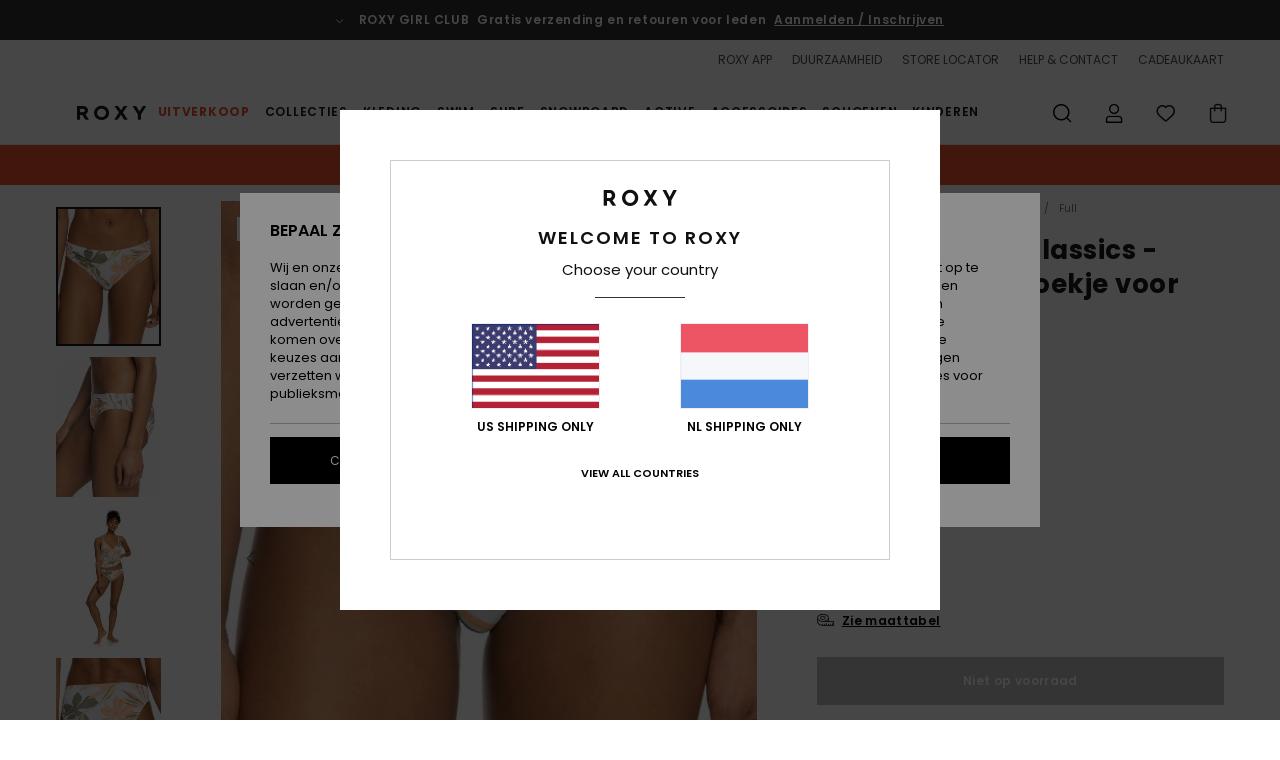

--- FILE ---
content_type: text/html;charset=UTF-8
request_url: https://www.roxy-netherlands.nl/printed-beach-classics---hipster-bikinibroekje-voor-dames-ERJX404523.html
body_size: 43876
content:
<!DOCTYPE html>







<html lang="nl" class="no-js rx-theme">





































<head>


<link rel="preload" as="font" href="https://cdn.napali.app/fonts/Poppins/Poppins-Light.woff2" type="font/woff2" crossorigin>

<link rel="preload" as="font" href="https://cdn.napali.app/fonts/Poppins/Poppins-Regular.woff2" type="font/woff2" crossorigin>

<link rel="preload" as="font" href="https://cdn.napali.app/fonts/Poppins/Poppins-SemiBold.woff2" type="font/woff2" crossorigin>

<link rel="preload" as="font" href="https://cdn.napali.app/fonts/Poppins/Poppins-Bold.woff2" type="font/woff2" crossorigin>

<link rel="prefetch" as="font" href="https://cdn.napali.app/fonts/AGaramondPro/AGaramondPro-Regular.woff2" type="font/woff2" crossorigin>

<link rel="prefetch" as="font" href="https://cdn.napali.app/fonts/AGaramondPro/AGaramondPro-Italic.woff2" type="font/woff2" crossorigin>

<link rel="prefetch" as="font" href="https://cdn.napali.app/fonts/AGaramondPro/AGaramondPro-Bold.woff2" type="font/woff2" crossorigin>

<link rel="prefetch" as="font" href="https://cdn.napali.app/fonts/fluidfont/FLUIDFONT-Regular.woff2" type="font/woff2" crossorigin>

<link rel="preload" as="font" href="https://cdn.napali.app/fonts/RoxyIcons/RoxyIcons.woff2" type="font/woff2" crossorigin>

<link rel="preload" as="font" href="https://cdn.napali.app/fonts/StyleashGlobal/StyleashGlobal.woff2" type="font/woff2" crossorigin>





    <title>Printed Beach Classics - Hipster Bikinibroekje voor Dames | Roxy</title>
 







































<link rel="apple-touch-icon" sizes="180x180" href="https://www.roxy-netherlands.nl/on/demandware.static/Sites-RX-NL-Site/-/default/dw88d80f1a/images/favicons/apple-icon-180x180.png">
<link rel="icon" type="image/png" sizes="32x32" href="https://www.roxy-netherlands.nl/on/demandware.static/Sites-RX-NL-Site/-/default/dwbe0a8c59/images/favicons/favicon-32x32.png">
<link rel="icon" type="image/png" sizes="16x16" href="https://www.roxy-netherlands.nl/on/demandware.static/Sites-RX-NL-Site/-/default/dwb92d328c/images/favicons/favicon-16x16.png">
<link rel="manifest" crossorigin="use-credentials" href="/on/demandware.store/Sites-RX-NL-Site/nl_NL/Page-ManifestJson">
<link rel="mask-icon" href="https://www.roxy-netherlands.nl/on/demandware.static/Sites-RX-NL-Site/-/default/dwad75f9c9/images/favicons/safari-pinned-tab.svg" color="#000000">
<meta name="msapplication-TileColor" content="#ffffff">
<meta name="msapplication-TileImage" content="https://www.roxy-netherlands.nl/on/demandware.static/Sites-RX-NL-Site/-/default/dw6d4ce245/images/favicons/ms-icon-150x150.png">
<meta name="theme-color" content="#ffffff">



<meta name="viewport" content="width=device-width, initial-scale=1, maximum-scale=1.0, user-scalable=no" />










<meta http-equiv="X-UA-Compatible" content="IE=edge,chrome=1" />






    

    
        
            <link rel="alternate" hreflang="nl-NL" href="https://www.roxy-netherlands.nl/printed-beach-classics---hipster-bikinibroekje-voor-dames-ERJX404523.html" />
        
    
        
            <link rel="alternate" hreflang="it-IT" href="https://www.roxy-italy.it/printed-beach-classics---bottom-del-bikini-hipster-da-donna-ERJX404523.html" />
        
    
        
            <link rel="alternate" hreflang="fi-FI" href="https://www.roxy.fi/printed-beach-classics---hipster-bikini-bottoms-for-women-ERJX404523.html" />
        
    
        
            <link rel="alternate" hreflang="en-IE" href="https://www.roxy-ireland.ie/printed-beach-classics---hipster-bikini-bottoms-for-women-ERJX404523.html" />
        
    
        
            <link rel="alternate" hreflang="fr-BE" href="https://www.roxy-belgium.be/printed-beach-classics---bas-de-bikini-hipster-pour-femme-ERJX404523.html" />
        
    
        
            <link rel="alternate" hreflang="es-ES" href="https://www.roxy.es/printed-beach-classics---braguita-de-bikini-hipster-para-mujer-ERJX404523.html" />
        
    
        
            <link rel="alternate" hreflang="de-DE" href="https://www.roxy-germany.de/printed-beach-classics---hipster-bikiniunterteil-fur-frauen-ERJX404523.html" />
        
    
        
            <link rel="alternate" hreflang="nl-BE" href="https://www.roxy-belgium.be/nl/printed-beach-classics---hipster-bikinibroekje-voor-dames-ERJX404523.html" />
        
    
        
            <link rel="alternate" hreflang="da-DK" href="https://www.roxy-denmark.dk/printed-beach-classics---hipster-bikini-bottoms-for-women-ERJX404523.html" />
        
    
        
            <link rel="alternate" hreflang="en-GB" href="https://www.roxy-uk.co.uk/printed-beach-classics---hipster-bikini-bottoms-for-women-ERJX404523.html" />
        
    
        
            <link rel="alternate" hreflang="lb-LU" href="https://www.roxy.lu/printed-beach-classics---hipster-bikini-bottoms-for-women-ERJX404523.html" />
        
    
        
            <link rel="alternate" hreflang="de-CH" href="https://www.roxy.ch/printed-beach-classics---hipster-bikiniunterteil-fur-frauen-ERJX404523.html" />
        
    
        
            <link rel="alternate" hreflang="de-AT" href="https://www.roxy-austria.at/printed-beach-classics---hipster-bikiniunterteil-fur-frauen-ERJX404523.html" />
        
    
        
            <link rel="alternate" hreflang="sv-SE" href="https://www.roxy-store.se/printed-beach-classics---hipster-bikini-bottoms-for-women-ERJX404523.html" />
        
    
        
            <link rel="alternate" hreflang="pt-PT" href="https://www.roxy.pt/printed-beach-classics---parte-de-baixo-de-biquini-hipster-para-mulher-ERJX404523.html" />
        
    
        
            <link rel="alternate" hreflang="fr-FR" href="https://www.roxy.fr/printed-beach-classics---bas-de-bikini-hipster-pour-femme-ERJX404523.html" />
        
    




    
    










<meta http-equiv="content-type" content="text/html; charset=UTF-8" />







    
    
    











    
        
    
    
    
    <link rel="canonical" href="https://www.roxy-netherlands.nl/printed-beach-classics---hipster-bikinibroekje-voor-dames-ERJX404523.html" />

    

    <meta property="og:url" content="https://www.roxy-netherlands.nl/printed-beach-classics---hipster-bikinibroekje-voor-dames-ERJX404523.html"/>

    
    
    
    <meta property="og:image" content="https://images.napali.app/global/roxy-products/all/default/xlarge/erjx404523_roxy,w_wbb9_frt1.jpg" />
    
    
    
    
    <meta property="og:price:amount" content="0.00" />
    <meta property="og:price:standard_amount" content="0.00" />

    
        
    




<script>
    (function(w,d,u){w.readyQ=[];w.bindReadyQ=[];function p(x,y){if(x=="ready"){w.bindReadyQ.push(y);}else{w.readyQ.push(x);}};var a={ready:p,bind:p};w.$=w.jQuery=function(f){if(f===d||f===u){return a}else{p(f)}}})(window,document)
</script>



<script>
    var dw_image_path="https://www.roxy-netherlands.nl/on/demandware.static/Sites-RX-NL-Site/-/nl_NL/v1768914437555/images/";
    var dw_css_compiled_path="https://www.roxy-netherlands.nl/on/demandware.static/Sites-RX-NL-Site/-/nl_NL/v1768914437555/css/compiled/";
    var dw_css_path="https://www.roxy-netherlands.nl/on/demandware.static/Sites-RX-NL-Site/-/nl_NL/v1768914437555/css/";
    var dw_js_path="https://www.roxy-netherlands.nl/on/demandware.static/Sites-RX-NL-Site/-/nl_NL/v1768914437555/js/";
    var dw_lib_path="https://www.roxy-netherlands.nl/on/demandware.static/Sites-RX-NL-Site/-/nl_NL/v1768914437555/lib/";
    var deffered_css_files= [];
    var deffered_js_files= [];
</script>



<script src="https://www.roxy-netherlands.nl/on/demandware.static/Sites-RX-NL-Site/-/nl_NL/v1768914437555/lib/jquery/js/jquery/jquery-1.7.2.min.js"></script>




    <script async src="https://www.google.com/recaptcha/api.js?render=6LdoFx4hAAAAAJ7cVf8UU9i5qX1WW2JruiU87Tc1"></script>


<link href="https://www.roxy-netherlands.nl/on/demandware.static/Sites-RX-NL-Site/-/nl_NL/v1768914437555/css/global_generated_pdp.css" rel="stylesheet" type="text/css" />



    <!-- optionally increase loading priority -->
    <link rel="preload" as="style" href="https://www.roxy-netherlands.nl/on/demandware.static/Sites-RX-NL-Site/-/nl_NL/v1768914437555/css/compiled/product/product_includes.css">

    <!-- core asynchronous functionality -->
    <link rel="stylesheet" media="print" onload="this.onload=null;this.removeAttribute('media');" href="https://www.roxy-netherlands.nl/on/demandware.static/Sites-RX-NL-Site/-/nl_NL/v1768914437555/css/compiled/product/product_includes.css">

    <!-- no-JS fallback -->
    <noscript>
        <link rel="stylesheet" href="https://www.roxy-netherlands.nl/on/demandware.static/Sites-RX-NL-Site/-/nl_NL/v1768914437555/css/compiled/product/product_includes.css">
    </noscript>
 



<script type="application/ld+json">
	{"@context":"http://schema.org/","@type":"Product","name":"Printed Beach Classics - Hipster Bikinibroekje voor Dames","image":["https://images.napali.app/global/roxy-products/all/default/small/erjx404523_roxy,w_wbb9_frt1.jpg","https://images.napali.app/global/roxy-products/all/default/medium/erjx404523_roxy,w_wbb9_frt1.jpg","https://images.napali.app/global/roxy-products/all/default/large/erjx404523_roxy,w_wbb9_frt1.jpg"],"description":"Roxy ERJX404523</br>Printed Beach Classics - Hipster Bikinibroekje voor Dames","sku":"ERJX404523","brand":{"@type":"Brand","name":"roxy"},"offers":{"url":"https://www.roxy-netherlands.nl/printed-beach-classics---hipster-bikinibroekje-voor-dames-ERJX404523.html","@type":"Offer","priceCurrency":"N/A","price":"N/A","availability":"http://schema.org/InStock"}}
</script>




    
    
    
    
    
    
    
    

    

    <script type="text/javascript" class="ajax-success-eval">
        var utag_page_specific_data_9570 = {"pdp_product_msrp":"35.99","pdp_product_mkd":"14.40","pdp_product_discount":"0.00","pdp_product_gross":"21.59","pdp_product_net":"21.59","pdp_product_flag":"mkd"};
        var utag_data = typeof utag_data !== 'undefined' ? Object.assign(utag_data, utag_page_specific_data_9570) : utag_page_specific_data_9570;
    </script>



    
    
    
        <script type="text/javascript">
            var utag_core_data = {"customer_groups":["DESKTOP","Everyone","Unregistered","everyone-threshold","unregistered-vp-excl"],"cart_quantity_array":[],"order_loyalty_or_promocode":[],"order_loyalty_or_promotionID":[],"order_loyalty_or_exp":[],"order_loyalty_or_type":[],"page_categories":["swim","bikini-bottoms","full-coverage"],"page_en_site_section":"swim:bikini-bottoms:full-coverage","page_pagename":"swim:bikini-bottoms:full-coverage:product details","page_type":"pdp_single","event_name":"product_view","product_promotion_id":[],"search_results":"0","site_brand":"rx","site_country":"nl","site_currency_code":"EUR","site_language":"nl","site_region":"europe","site_type":"ecommerce","visit_authentication_status":"anonymous","page_site_section_new":"swim","page_site_section1_new":"bikini-bottoms","page_site_section2_new":"full-coverage","page_browsing_category_id":"swim_bikini-bottoms_full-coverage","product_id":["3613378257906"],"product_qty":["1"],"product_gross":["21.59"],"product_net":["21.59"],"product_discount":["0.00"],"product_md_displayed":["1"],"product_material":["ERJX404523-bsp7"],"product_mkd":["14.40"],"product_msrp":["35.99"],"product_season":["231"],"product_title":["Printed Beach Classics - Hipster Bikinibroekje voor Dames"],"product_category":["women-young_womens-swim_performance-swimwear-swimsuit-separate_bottom"],"product_brand":["roxy"],"product_gender":[null],"product_color":["bsp7"],"product_size":["l"],"product_attributes":[],"product_restriction":[""],"pdp_product_flag":["mkd"],"cart_amount_ttc":"0.00"};
            var htag_data = {"product_attributes":[{"SAPGender":"Women","_hrB2bCharacteristics":[],"age":["adult"],"avataxClassId":"PC040106","back-offix-techs":["roxy-full"],"back_offix":["roxy-mid_rise","roxy-full","roxy-butta_87","roxy-hipster","roxy-sustainability"],"back_offix_techs":["roxy-full"],"brand_style":["roxy-hipster"],"category":["swim"],"closure":["fixed"],"coverage":["mid","high_leg","full"],"division":["roxy"],"fabric_main":["stretch_nylon"],"gender":["women"],"hrB2bCharacteristics":"Stof: Zacht, gerecycled, bestendig en rekbaar nylon","hrB2bDescription":"Hipster Bikinibroekje voor Dames. De productkenmerken zijn als volgt: Stof: Zacht, gerecycled, bestendig en rekbaar nylon, Hoogte taille: Halfhoge taille, Bedekking: Hipster bedekking, Sluiting: Vaste sluiting, Branding: Rubberen ROXY-plaatje en Andere kenmerken: Smokwerk opzij.","hrCharacteristics":[],"hrComposition":"<p>[Hoofdmateriaal] 87% gerecycled nylon, 13% elastaan</p>","hrDescriptionLong":"<p>&nbsp;</p>","hrDescriptionShort":"Printed Beach Classics - Hipster Bikinibroekje voor Dames","hrLabelWeb":"Printed Beach Classics - Hipster Bikinibroekje voor Dames","hrNameOnly":"Printed Beach Classics","hrTarget":"Dames","jsonVariationsByColor":"{\"BSP7\":[\"3613378257906\",\"3613378257913\",\"3613378257920\",\"3613378257937\",\"3613378257944\",\"3613378257951\"],\"MEK1\":[\"3613378258866\",\"3613378258873\",\"3613378258880\",\"3613378258897\",\"3613378258903\",\"3613378258910\"],\"WBB9\":[\"3613378257784\",\"3613378257791\",\"3613378257807\",\"3613378257814\",\"3613378257821\",\"3613378257838\"]}","madeIn":"KH","parent_type":["bikini_bottom"],"prod_collection":["beach_classics"],"productFeatureStatic":[],"reversible":["no"],"roxy-bottom-coverage":["large"],"roxy-category":["separate_bottom"],"roxy-gender":["women"],"roxy-segment":["swim"],"sizeChartID":"sizechart_women_swim","special_icon":[],"special_icon_pdp":[],"subtype":["mid","high_leg"],"sustainability":["recycled"],"waist":["low"],"women":"1"}]};
            var utag_data = typeof utag_data !== 'undefined' ? Object.assign(utag_core_data, utag_data) : utag_core_data;
            var tlm_session = {};
            var tlm_events = {};

            if (typeof res_analytics != 'undefined') {
                if (res_analytics.site_version && typeof utag_data !== 'undefined') {
                    utag_data.site_responsive_version = 'responsive:'+res_analytics.site_version;
                }
            }

            // post page display utag processing
            try {

                if (typeof globalTms !== 'undefined') {
                    globalTms.addPhotoVideo();
                } else {
                    // well, we can wait...
                    document.addEventListener('brd-tms-before-page', function () {
                        globalTms.addPhotoVideo();
                    })
                }

                // category_nb_material
                if ($('#productssearchresult').length) {
                    utag_data.category_nb_material = ''+$('#productssearchresult .isproductgrid .producttile').length;
                }
                //page_filter_criteria
                if (typeof getCurrentRefinements === 'function') {
                    var gtm_curref = getCurrentRefinements();
                    for (i in gtm_curref) {
                        if (typeof (gtm_curref[i]) == 'object') {
                            var _name = gtm_curref[i].name;
                            var _values = gtm_curref[i].values.split("%7C");
                            if (_values.length > 0) {
                                var _final_value = '';
                                for (var j = 0; j < _values.length; j++) {
                                    if (j != 0) _final_value += ';'
                                    _final_value += _values[j];
                                }
                                if (typeof utag_data.page_filter_criteria === 'undefined') utag_data.page_filter_criteria = '';
                                if (utag_data.page_filter_criteria.length > 0) utag_data.page_filter_criteria += "|";
                                utag_data.page_filter_criteria += _name.replace("refinementColor", "color") + ":" + _final_value;
                            }
                        }
                    }
                }
            } catch(e) {/* console.log('tealium: ',e) */}

        </script>
        
    




<script src="//tags.tiqcdn.com/utag/quiksilver/emea-core/prod/utag.sync.js"></script>










<script type="text/javascript">//<!--
/* <![CDATA[ (head-active_data.js) */
var dw = (window.dw || {});
dw.ac = {
    _analytics: null,
    _events: [],
    _category: "",
    _searchData: "",
    _anact: "",
    _anact_nohit_tag: "",
    _analytics_enabled: "true",
    _timeZone: "Europe/Amsterdam",
    _capture: function(configs) {
        if (Object.prototype.toString.call(configs) === "[object Array]") {
            configs.forEach(captureObject);
            return;
        }
        dw.ac._events.push(configs);
    },
	capture: function() { 
		dw.ac._capture(arguments);
		// send to CQ as well:
		if (window.CQuotient) {
			window.CQuotient.trackEventsFromAC(arguments);
		}
	},
    EV_PRD_SEARCHHIT: "searchhit",
    EV_PRD_DETAIL: "detail",
    EV_PRD_RECOMMENDATION: "recommendation",
    EV_PRD_SETPRODUCT: "setproduct",
    applyContext: function(context) {
        if (typeof context === "object" && context.hasOwnProperty("category")) {
        	dw.ac._category = context.category;
        }
        if (typeof context === "object" && context.hasOwnProperty("searchData")) {
        	dw.ac._searchData = context.searchData;
        }
    },
    setDWAnalytics: function(analytics) {
        dw.ac._analytics = analytics;
    },
    eventsIsEmpty: function() {
        return 0 == dw.ac._events.length;
    }
};
/* ]]> */
// -->
</script>
<script type="text/javascript">//<!--
/* <![CDATA[ (head-cquotient.js) */
var CQuotient = window.CQuotient = {};
CQuotient.clientId = 'aahh-RX-NL';
CQuotient.realm = 'AAHH';
CQuotient.siteId = 'RX-NL';
CQuotient.instanceType = 'prd';
CQuotient.locale = 'nl_NL';
CQuotient.fbPixelId = '__UNKNOWN__';
CQuotient.activities = [];
CQuotient.cqcid='';
CQuotient.cquid='';
CQuotient.cqeid='';
CQuotient.cqlid='';
CQuotient.apiHost='api.cquotient.com';
/* Turn this on to test against Staging Einstein */
/* CQuotient.useTest= true; */
CQuotient.useTest = ('true' === 'false');
CQuotient.initFromCookies = function () {
	var ca = document.cookie.split(';');
	for(var i=0;i < ca.length;i++) {
	  var c = ca[i];
	  while (c.charAt(0)==' ') c = c.substring(1,c.length);
	  if (c.indexOf('cqcid=') == 0) {
		CQuotient.cqcid=c.substring('cqcid='.length,c.length);
	  } else if (c.indexOf('cquid=') == 0) {
		  var value = c.substring('cquid='.length,c.length);
		  if (value) {
		  	var split_value = value.split("|", 3);
		  	if (split_value.length > 0) {
			  CQuotient.cquid=split_value[0];
		  	}
		  	if (split_value.length > 1) {
			  CQuotient.cqeid=split_value[1];
		  	}
		  	if (split_value.length > 2) {
			  CQuotient.cqlid=split_value[2];
		  	}
		  }
	  }
	}
}
CQuotient.getCQCookieId = function () {
	if(window.CQuotient.cqcid == '')
		window.CQuotient.initFromCookies();
	return window.CQuotient.cqcid;
};
CQuotient.getCQUserId = function () {
	if(window.CQuotient.cquid == '')
		window.CQuotient.initFromCookies();
	return window.CQuotient.cquid;
};
CQuotient.getCQHashedEmail = function () {
	if(window.CQuotient.cqeid == '')
		window.CQuotient.initFromCookies();
	return window.CQuotient.cqeid;
};
CQuotient.getCQHashedLogin = function () {
	if(window.CQuotient.cqlid == '')
		window.CQuotient.initFromCookies();
	return window.CQuotient.cqlid;
};
CQuotient.trackEventsFromAC = function (/* Object or Array */ events) {
try {
	if (Object.prototype.toString.call(events) === "[object Array]") {
		events.forEach(_trackASingleCQEvent);
	} else {
		CQuotient._trackASingleCQEvent(events);
	}
} catch(err) {}
};
CQuotient._trackASingleCQEvent = function ( /* Object */ event) {
	if (event && event.id) {
		if (event.type === dw.ac.EV_PRD_DETAIL) {
			CQuotient.trackViewProduct( {id:'', alt_id: event.id, type: 'raw_sku'} );
		} // not handling the other dw.ac.* events currently
	}
};
CQuotient.trackViewProduct = function(/* Object */ cqParamData){
	var cq_params = {};
	cq_params.cookieId = CQuotient.getCQCookieId();
	cq_params.userId = CQuotient.getCQUserId();
	cq_params.emailId = CQuotient.getCQHashedEmail();
	cq_params.loginId = CQuotient.getCQHashedLogin();
	cq_params.product = cqParamData.product;
	cq_params.realm = cqParamData.realm;
	cq_params.siteId = cqParamData.siteId;
	cq_params.instanceType = cqParamData.instanceType;
	cq_params.locale = CQuotient.locale;
	
	if(CQuotient.sendActivity) {
		CQuotient.sendActivity(CQuotient.clientId, 'viewProduct', cq_params);
	} else {
		CQuotient.activities.push({activityType: 'viewProduct', parameters: cq_params});
	}
};
/* ]]> */
// -->
</script>
<!-- Demandware Apple Pay -->

<style type="text/css">ISAPPLEPAY{display:inline}.dw-apple-pay-button,.dw-apple-pay-button:hover,.dw-apple-pay-button:active{background-color:black;background-image:-webkit-named-image(apple-pay-logo-white);background-position:50% 50%;background-repeat:no-repeat;background-size:75% 60%;border-radius:5px;border:1px solid black;box-sizing:border-box;margin:5px auto;min-height:30px;min-width:100px;padding:0}
.dw-apple-pay-button:after{content:'Apple Pay';visibility:hidden}.dw-apple-pay-button.dw-apple-pay-logo-white{background-color:white;border-color:white;background-image:-webkit-named-image(apple-pay-logo-black);color:black}.dw-apple-pay-button.dw-apple-pay-logo-white.dw-apple-pay-border{border-color:black}</style>




    <meta property="al:ios:app_name" content="Roxy">
    <meta property="al:ios:app_store_id" content="1596463871">
    <meta property="al:ios:url" content="roxy://products/3613378257906">


</head>
<body class="pt_productdetails RX">

	 

	
<div class="page-content page-content--banner-enabled">

    <script>
	var tlm_account = 'quiksilver'
    	,tlm_profile = 'emea-core'
    	,tlm_env = 'prod'
    	,tlm_url = '//tags.tiqcdn.com/utag/'+tlm_account+'/'+tlm_profile+'/'+tlm_env+'/utag.js'
    	,gtms_url = 'https://www.roxy-netherlands.nl/on/demandware.static/Sites-RX-NL-Site/-/nl_NL/v1768914437555/js/globalTms.js'
    	,loadGlobalTms = function(){
    		a=gtms_url;b=document;c='script';d=b.createElement(c);
    		d.src=a;d.type='text/java'+c;d.async=1;
    		a=b.getElementsByTagName(c)[0];a.parentNode.insertBefore(d,a);
   		}
   		;
	
	(function(a,b,c,d){
    a=tlm_url;b=document;c='script';d=b.createElement(c);
    d.onload=loadGlobalTms();d.src=a;d.type='text/java'+c;d.async=1;
    a=b.getElementsByTagName(c)[0];a.parentNode.insertBefore(d,a);
   	})();
</script>










<a tabindex="1" id="" class="screen-reader-text" href="#r-productname">Ga naar Productinformatie</a>






<div class="r-h-container " id="top-header">
    






<link rel="preload" href="//cdn.napali.app/static/RX/default/category-assets/experiences/recurring/ticker/css/r-bo-ticker.min.css" as="style" onload="this.onload=null;this.rel='stylesheet'">
<noscript>
    <link rel="stylesheet" href="//cdn.napali.app/static/RX/default/category-assets/experiences/recurring/ticker/css/r-bo-ticker.min.css">
</noscript>
<script async defer src="//cdn.napali.app/static/RX/default/category-assets/experiences/recurring/ticker/js/r-bo-ticker.min.js"></script>



<div id="r-bo-ticker-top-container">
    <article class="r-bo-ticker">
        <div class="header_background"></div>
        <div class="opacity_filter"></div>
        <div class="r-bo-ticker-container">
            <div class="slides-container my-unslider--ticker" id="slider">
                <ul>
                    
	 


	



    <div class="slot-item slot-item-ticker-header" data-sid="ticker-header">
        
            
            





    
	
	<div class="contentasset addimgalt contentasset-free-delivery-and-return-ticker" data-cid="free-delivery-and-return-ticker" data-content-title="free-delivery-and-return-ticker">
		<!-- dwMarker="content" dwContentID="884aeda7503a53b976ba845c3e" -->
		
			<li class="content">
    <div class="content-container">
        <div class="content-left" data-description="Standaard%20levering%2C%20point%20relais%2C%20in%20de%20winkel.%20Gratis%20voor%20leden.%20%3Cbr%3ERetourneren%20binnen%2030%20dagen.%20Gratis%20voor%20leden.%0A">
            <!-- <span class="arrow-down"></span> -->
            <span class="icon-ico_arrow_down arrow-down"></span>
            <span class="emoji"></span>
            <h4 class="title" style="color: " data-color="">ROXY GIRL CLUB</h4>
            <p class="sub-title">Gratis verzending en retouren voor leden</p>
        </div>
        
            
                <span class="cta login-register-popup-link widget_tms" data-eventmediacontext="header-ticker-register" data-link_data="header-ticker-register" data-link_event="event_media">Aanmelden / Inschrijven</span>
            
        
    </div>
</li>
		
	</div>


        
    </div>
 
	
                </ul>
                <div class="slides-container-arrow-shadow-left"></div>
                <div class="slides-container-arrow-shadow-right"></div>
                <div class="slides-container-arrow-left"><span class="icon-ico_arrow_left"></span></div>
                <div class="slides-container-arrow-right"><span class="icon-ico_arrow_right"></span></div>
            </div>
        </div>
        <div class="info-panel" style="display: none;">
            <ul class="info-panel-content"></ul>
            <div class="close"></div>
        </div>
    </article>
</div>

    <div class="r-th-container">
        <div class="r-th-ticker">
    
	 


	



    <div class="slot-item slot-item-top-header-ticker" data-sid="top-header-ticker">
        
            
            





    
	
	<div class="contentasset addimgalt contentasset-top-header-ticker" data-cid="top-header-ticker" data-content-title="top-header-ticker">
		<!-- dwMarker="content" dwContentID="bc69459d92a61ba761efe46a23" -->
		
			<style>
	@media screen and (max-width: 1023px) {
		/* ECOM-22661 */
		.r-plp-ui-revamp--enabled.r-bh-panel-filters--opened .r-bh-panel {
			height: 100% !important;
		}
		.r-plp-ui-revamp--enabled .refinement-box-filters-mobile {
			max-height: calc(100% - 14rem) !important;
			margin-top: 0 !important;
		}
		.r-plp-ui-revamp--enabled.r-bh-panel-filters--opened .modal-footer {
			position: fixed;
			bottom: 0;
			left: 0;
			right: 0;
		}
        .r-plp-ui-revamp--enabled .refinements-action-buttons {
            padding-bottom: 1.6rem;
        }
		/* END ECOM-22661 */
	}
</style>
		
	</div>


        
    </div>
 
	
</div>

        

<div class="r-th-menu">
    <div class="r-th-menu-links">
        


        
	 


	



    <div class="slot-item slot-item-top-header-link1" data-sid="top-header-link1">
        
            
            





    
	
	<div class="contentasset addimgalt contentasset-header_app" data-cid="header_app" data-content-title="header_app">
		<!-- dwMarker="content" dwContentID="7c3f3a8f6946bd3e05a1ddc39a" -->
		
			<a href="https://www.roxy-netherlands.nl/app/#?intcmp=rx_landing_app_top_nav" class="r-th-gift" title="roxy app" aria-label="roxy app">
ROXY APP
</a>
		
	</div>


        
    </div>
 
	
        
	 


	



    <div class="slot-item slot-item-top-header-link2" data-sid="top-header-link2">
        
            
            





    
	
	<div class="contentasset addimgalt contentasset-header_sustainability" data-cid="header_sustainability" data-content-title="header_sustainability">
		<!-- dwMarker="content" dwContentID="3ac4705445a5abc4cee5da9f4b" -->
		
			<a href="https://www.roxy-netherlands.nl/duurzaamheid/#?intcmp=rx_landing_app_top_nav" class="r-th-sustainability" title="sustainability" aria-label="sustainability">
DUURZAAMHEID
</a>
		
	</div>


        
    </div>
 
	
        
	 


	



    <div class="slot-item slot-item-top-header-link3" data-sid="top-header-link3">
        
            
            





    
	
	<div class="contentasset addimgalt contentasset-header_storelocator" data-cid="header_storelocator" data-content-title="Header-StoreLocator">
		<!-- dwMarker="content" dwContentID="1c015e7eb50ee9c2a79f8c0cfc" -->
		
			<a href="https://www.roxy-netherlands.nl/winkels" class="r-th-store" title="Storelocator" aria-label="Storelocator">
                STORE LOCATOR </a>
		
	</div>


        
    </div>
 
	
        
	 


	



    <div class="slot-item slot-item-top-header-link4" data-sid="top-header-link4">
        
            
            





    
	
	<div class="contentasset addimgalt contentasset-header_helpcontact" data-cid="header_helpcontact" data-content-title="Header_HelpContact">
		<!-- dwMarker="content" dwContentID="7e54edb7584eac0d3f3a6f86b8" -->
		
			<button class="r-bh-panel-action r-th-help" aria-haspopup="true" data-title="Help & Contact" title="Help & Contact"
                aria-label="Help & Contact">
 HELP & CONTACT
 </button>
		
	</div>


        
    </div>
 
	
        
	 


	



    <div class="slot-item slot-item-top-header-link5" data-sid="top-header-link5">
        
            
            





    
	
	<div class="contentasset addimgalt contentasset-header_wishlist" data-cid="header_wishlist" data-content-title="Header_Wishlist">
		<!-- dwMarker="content" dwContentID="60ac560081f6d5bbd84d95c648" -->
		
			<a href="https://www.roxy-netherlands.nl/wishlist" class="r-th-whish for-mobile" title="whishlist" aria-label="Wishlist">
 VERLANGLIJST
                </a>
		
	</div>


        
    </div>
 
	
        
	 


	



    <div class="slot-item slot-item-top-header-link6" data-sid="top-header-link6">
        
            
            





    
	
	<div class="contentasset addimgalt contentasset-header_giftcards" data-cid="header_giftcards" data-content-title="Header_GiftCards">
		<!-- dwMarker="content" dwContentID="58bec93068902e9e6ac75406dc" -->
		
			<a href="https://www.roxy-netherlands.nl/gift-card-landing.html" class="r-th-gift" title="Giftcards" aria-label="Giftcards">
                CADEAUKAART </a>
		
	</div>


        
    </div>
 
	
    </div>
</div>

    </div>
    <div class="r-bh-container">
        <div class="r-bh-content">
            







































<div class="r-bh-logo RX">
    <a href="https://www.roxy-netherlands.nl/" title="Roxy" aria-label="Roxy"></a>
</div>
<div class="r-bh-nav">
    <div class="r-bh-nav-open">
        <button class="r-bh-btn r-bh-navbtn"></button>
    </div>

    <div class="r-bh-slide">
        <div class="r-bh-navtitle"></div>
        <div class="r-bh-searchcontainer">
    <form role="search" action="/on/demandware.store/Sites-RX-NL-Site/nl_NL/Search-Show" name="einsteinSearch" class="ajaxSubmit">
        
        <div class="r-bh-search--input-container">
            <input class="r-bh-search--input" name="r-bh-search--input" type="text" autocomplete="off" aria-label="Zoeken" aria-expanded="true" placeholder="Zoeken">
            <div class="r-bh-search--input-reset">Resetten</div>
            <div class="r-bh-search--input-close"></div>
        </div>
    </form>
</div>

        <div class="r-bh-menu">
            <div class="r-bh-menu-scrollbar">
                
                    <ul class="r-bh-navitems r-bh-navlevel1 r-bh-translate-0">
                        
                            

                            <li class="r-bh-navitem">
                                
                                    <a href="https://www.roxy-netherlands.nl/uitverkoop/" class="r-bh-navlink r-bh-navfold r-bh-navlinklevel1" aria-haspopup="true"
                                        aria-expanded="false" target="_self" aria-controls="aria-control-sales">
                                        Uitverkoop
                                    </a>
                                

                                
                                    






  



    <div class="r-bh-navitems r-bh-navlevel2" aria-hidden="true" id="aria-control-sales">

        
        

        

            

                

                <ul class="r-bh-column r-bh-2-pages">

                    <li class="r-bh-navitem" data-test="23" data-retest="15">
                        
                            <a href="https://www.roxy-netherlands.nl/uitverkoop-vrouw/" class="r-bh-navlink r-bh-navfold" aria-haspopup="true" aria-expanded="false" aria-controls="aria-control-sales_women">
                                Vrouw Sale
                            </a>
                        

                        <div class="r-bh-navitems r-bh-navlevel3" aria-hidden="true" id="aria-control-sales_women">

                            <ul class="r-bh-navitems-group">
                                

                                
                                    

                                    <li class="r-bh-navitem">

                                        

                                        
                                            <a href="https://www.roxy-netherlands.nl/dames-zwempakken-uitverkoop/" class="r-bh-navlink  " aria-haspopup="false" aria-expanded="false" aria-controls="aria-control-sales_women_swimsuit">
                                                Bikini&#39;s
                                            </a>
                                        
                                    </li>

                                    

                                
                                    

                                    <li class="r-bh-navitem">

                                        

                                        
                                            <a href="https://www.roxy-netherlands.nl/dames-sweatshirts-uitverkoop/" class="r-bh-navlink  " aria-haspopup="false" aria-expanded="false" aria-controls="aria-control-sales_women_sweatshirts">
                                                Truien &amp; sweatshirts
                                            </a>
                                        
                                    </li>

                                    

                                
                                    

                                    <li class="r-bh-navitem">

                                        

                                        
                                            <a href="https://www.roxy-netherlands.nl/dames-t-shirts-uitverkoop/" class="r-bh-navlink  " aria-haspopup="false" aria-expanded="false" aria-controls="aria-control-sales_women_tanks-teeshirts">
                                                T-shirts &amp; tops
                                            </a>
                                        
                                    </li>

                                    

                                
                                    

                                    <li class="r-bh-navitem">

                                        

                                        
                                            <a href="https://www.roxy-netherlands.nl/dames-jurken-uitverkoop/" class="r-bh-navlink  " aria-haspopup="false" aria-expanded="false" aria-controls="aria-control-sales_women_dresses">
                                                Jurken
                                            </a>
                                        
                                    </li>

                                    

                                
                                    

                                    <li class="r-bh-navitem">

                                        

                                        
                                            <a href="https://www.roxy-netherlands.nl/dames-jeans-uitverkoop/" class="r-bh-navlink  " aria-haspopup="false" aria-expanded="false" aria-controls="aria-control-sales_women_pants-jeansdenim">
                                                Jeans &amp; broeken
                                            </a>
                                        
                                    </li>

                                    

                                
                                    

                                    <li class="r-bh-navitem">

                                        

                                        
                                            <a href="https://www.roxy-netherlands.nl/dames-rokken-uitverkoop/" class="r-bh-navlink  " aria-haspopup="false" aria-expanded="false" aria-controls="aria-control-sales_women_skirts-shorts">
                                                Rokken &amp; shorts
                                            </a>
                                        
                                    </li>

                                    

                                
                                    

                                    <li class="r-bh-navitem">

                                        

                                        
                                            <a href="https://www.roxy-netherlands.nl/dames-jassen-uitverkoop/" class="r-bh-navlink  " aria-haspopup="false" aria-expanded="false" aria-controls="aria-control-sales_women_jackets-coats">
                                                Jasjes &amp; jassen
                                            </a>
                                        
                                    </li>

                                    

                                
                                    

                                    <li class="r-bh-navitem">

                                        

                                        
                                            <a href="https://www.roxy-netherlands.nl/dames-snowboard-ski-jassen-uitverkoop/" class="r-bh-navlink  " aria-haspopup="false" aria-expanded="false" aria-controls="aria-control-sales_women_snow-jackets">
                                                Snow-jassen
                                            </a>
                                        
                                    </li>

                                    

                                
                                    

                                    <li class="r-bh-navitem">

                                        

                                        
                                            <a href="https://www.roxy-netherlands.nl/dames-snowboard-ski-broeken-uitverkoop/" class="r-bh-navlink  " aria-haspopup="false" aria-expanded="false" aria-controls="aria-control-sales_women_snow-pants">
                                                Snow-broeken
                                            </a>
                                        
                                    </li>

                                    

                                
                                    

                                    <li class="r-bh-navitem">

                                        

                                        
                                            <a href="https://www.roxy-netherlands.nl/dames-rugzak-uitverkoop/" class="r-bh-navlink  " aria-haspopup="false" aria-expanded="false" aria-controls="aria-control-sales_women_backpacks">
                                                Tassen &amp; rugzakken
                                            </a>
                                        
                                    </li>

                                    

                                
                                    

                                    <li class="r-bh-navitem">

                                        

                                        
                                            <a href="https://www.roxy-netherlands.nl/dames-bagage-reis-tassen-uitverkoop/" class="r-bh-navlink  " aria-haspopup="false" aria-expanded="false" aria-controls="aria-control-sales_women_luggage">
                                                Bagage
                                            </a>
                                        
                                    </li>

                                    

                                
                                    

                                    <li class="r-bh-navitem">

                                        

                                        
                                            <a href="https://www.roxy-netherlands.nl/dames-portemonnees-uitverkoop/" class="r-bh-navlink  " aria-haspopup="false" aria-expanded="false" aria-controls="aria-control-sales_women_bags-wallets">
                                                Riemen &amp; portemonnees
                                            </a>
                                        
                                    </li>

                                    

                                
                                    

                                    <li class="r-bh-navitem">

                                        

                                        
                                            <a href="https://www.roxy-netherlands.nl/dames-sjaals-uitverkoop/" class="r-bh-navlink  " aria-haspopup="false" aria-expanded="false" aria-controls="aria-control-sales_women_scarves-gloves">
                                                Handschoenen &amp; sjaals
                                            </a>
                                        
                                    </li>

                                    

                                
                                    

                                    <li class="r-bh-navitem">

                                        

                                        
                                            <a href="https://www.roxy-netherlands.nl/dames-mutsen-uitverkoop/" class="r-bh-navlink  " aria-haspopup="false" aria-expanded="false" aria-controls="aria-control-sales_women_beanies">
                                                Hoeden &amp; mutsen
                                            </a>
                                        
                                    </li>

                                    
                                    </ul>
                                    <ul class="r-bh-navitems-group">
                                    

                                
                                    

                                    <li class="r-bh-navitem">

                                        

                                        
                                            <a href="https://www.roxy-netherlands.nl/dames-zonnebrillen-uitverkoop/" class="r-bh-navlink  " aria-haspopup="false" aria-expanded="false" aria-controls="aria-control-sales_women_sunglasses">
                                                Zonnebrillen
                                            </a>
                                        
                                    </li>

                                    

                                
                                    

                                    <li class="r-bh-navitem">

                                        

                                        
                                            <a href="https://www.roxy-netherlands.nl/dames-wetsuits-uitverkoop/" class="r-bh-navlink  " aria-haspopup="false" aria-expanded="false" aria-controls="aria-control-sales_women_wetsuits">
                                                Wetsuits
                                            </a>
                                        
                                    </li>

                                    

                                
                                    

                                    <li class="r-bh-navitem">

                                        

                                        
                                            <a href="https://www.roxy-netherlands.nl/dames-rash-vesten-uitverkoop/" class="r-bh-navlink  " aria-haspopup="false" aria-expanded="false" aria-controls="aria-control-sales_women_rashvests-neoprene">
                                                Rashguards &amp; neopreen accessoires
                                            </a>
                                        
                                    </li>

                                    

                                
                                    

                                    <li class="r-bh-navitem">

                                        

                                        
                                            <a href="https://www.roxy-netherlands.nl/dames-swim-uitverkoop/" class="r-bh-navlink r-bh-navlink--bold " aria-haspopup="false" aria-expanded="false" aria-controls="aria-control-sales_women_swim">
                                                Swim
                                            </a>
                                        
                                    </li>

                                    

                                
                                    

                                    <li class="r-bh-navitem">

                                        

                                        
                                            <a href="https://www.roxy-netherlands.nl/dames-kleding-uitverkoop/" class="r-bh-navlink r-bh-navlink--bold " aria-haspopup="false" aria-expanded="false" aria-controls="aria-control-sales_women_clothing">
                                                Kleding
                                            </a>
                                        
                                    </li>

                                    

                                
                                    

                                    <li class="r-bh-navitem">

                                        

                                        
                                            <a href="https://www.roxy-netherlands.nl/dames-accessoires-uitverkoop/" class="r-bh-navlink r-bh-navlink--bold " aria-haspopup="false" aria-expanded="false" aria-controls="aria-control-sales_women_accessories">
                                                Accessoires
                                            </a>
                                        
                                    </li>

                                    

                                
                                    

                                    <li class="r-bh-navitem">

                                        

                                        
                                            <a href="https://www.roxy-netherlands.nl/dames-schoenen-uitverkoop/" class="r-bh-navlink r-bh-navlink--bold " aria-haspopup="false" aria-expanded="false" aria-controls="aria-control-sales_women_shoes">
                                                Schoenen
                                            </a>
                                        
                                    </li>

                                    

                                
                                    

                                    <li class="r-bh-navitem">

                                        

                                        
                                            <a href="https://www.roxy-netherlands.nl/dames-yoga-kleding-uitverkoop/" class="r-bh-navlink r-bh-navlink--bold " aria-haspopup="false" aria-expanded="false" aria-controls="aria-control-sales_women_fitness">
                                                Fitness
                                            </a>
                                        
                                    </li>

                                    

                                
                                    

                                    <li class="r-bh-navitem">

                                        

                                        
                                            <a href="https://www.roxy-netherlands.nl/dames-snow-uitverkoop/" class="r-bh-navlink r-bh-navlink--bold " aria-haspopup="false" aria-expanded="false" aria-controls="aria-control-sales_women_snow">
                                                Snow
                                            </a>
                                        
                                    </li>

                                    

                                
                            </ul>
                        </div>
                    </li>
                </ul>

            

                

                <ul class="r-bh-column ">

                    <li class="r-bh-navitem" data-test="5" data-retest="15">
                        
                            <a href="https://www.roxy-netherlands.nl/uitverkoop-kinderen/" class="r-bh-navlink r-bh-navfold" aria-haspopup="true" aria-expanded="false" aria-controls="aria-control-sales_kids">
                                Kinderen Sale
                            </a>
                        

                        <div class="r-bh-navitems r-bh-navlevel3" aria-hidden="true" id="aria-control-sales_kids">

                            <ul class="r-bh-navitems-group">
                                

                                
                                    

                                    <li class="r-bh-navitem">

                                        

                                        
                                            <a href="https://www.roxy-netherlands.nl/meisjes-kleding-uitverkoop/" class="r-bh-navlink r-bh-navlink--bold " aria-haspopup="false" aria-expanded="false" aria-controls="aria-control-sales_kids_clothes">
                                                Kleding
                                            </a>
                                        
                                    </li>

                                    

                                
                                    

                                    <li class="r-bh-navitem">

                                        

                                        
                                            <a href="https://www.roxy-netherlands.nl/meisjes-rugzak-uitverkoop/" class="r-bh-navlink r-bh-navlink--bold " aria-haspopup="false" aria-expanded="false" aria-controls="aria-control-sales_kids_bags-backpacks">
                                                Accessoires
                                            </a>
                                        
                                    </li>

                                    

                                
                                    

                                    <li class="r-bh-navitem">

                                        

                                        
                                            <a href="https://www.roxy-netherlands.nl/meisjes-schoenen-uitverkoop/" class="r-bh-navlink r-bh-navlink--bold " aria-haspopup="false" aria-expanded="false" aria-controls="aria-control-sales_kids_shoes">
                                                Schoenen
                                            </a>
                                        
                                    </li>

                                    

                                
                                    

                                    <li class="r-bh-navitem">

                                        

                                        
                                            <a href="https://www.roxy-netherlands.nl/meisjes-snowboard-uitrusting-uitverkoop/" class="r-bh-navlink r-bh-navlink--bold " aria-haspopup="false" aria-expanded="false" aria-controls="aria-control-sales_kids_snow">
                                                Snow
                                            </a>
                                        
                                    </li>

                                    

                                
                                    

                                    <li class="r-bh-navitem">

                                        

                                        
                                            <a href="https://www.roxy-netherlands.nl/kinderen-swim-uitverkoop/" class="r-bh-navlink r-bh-navlink--bold " aria-haspopup="false" aria-expanded="false" aria-controls="aria-control-sales_kids_swim">
                                                Swim
                                            </a>
                                        
                                    </li>

                                    

                                
                            </ul>
                        </div>
                    </li>
                </ul>

            

        

        
        
    </div>


                                
                            </li>
                        
                            

                            <li class="r-bh-navitem">
                                
                                    <a href="https://www.roxy-netherlands.nl/dames-mode/" class="r-bh-navlink r-bh-navfold r-bh-navlinklevel1" aria-haspopup="true"
                                        aria-expanded="false" target="_self" aria-controls="aria-control-collections">
                                        Collecties
                                    </a>
                                

                                
                                    






  



    <div class="r-bh-navitems r-bh-navlevel2" aria-hidden="true" id="aria-control-collections">

        
        

        

            

                

                <ul class="r-bh-column ">

                    <li class="r-bh-navitem" data-test="8" data-retest="15">
                        
                            <a href="https://www.roxy-netherlands.nl/dames-trends/" class="r-bh-navlink r-bh-navfold" aria-haspopup="true" aria-expanded="false" aria-controls="aria-control-collections_hot-trends">
                                Highlights
                            </a>
                        

                        <div class="r-bh-navitems r-bh-navlevel3" aria-hidden="true" id="aria-control-collections_hot-trends">

                            <ul class="r-bh-navitems-group">
                                

                                
                                    

                                    <li class="r-bh-navitem">

                                        

                                        
                                            <a href="https://www.roxy-netherlands.nl/dames-collectie-surf-city/" class="r-bh-navlink  " aria-haspopup="false" aria-expanded="false" aria-controls="aria-control-collections_hot-trends_surf-city">
                                                Surf City
                                            </a>
                                        
                                    </li>

                                    

                                
                                    

                                    <li class="r-bh-navitem">

                                        

                                        
                                            <a href="https://www.roxy-netherlands.nl/dames-collectie-snow-chloe-kim/" class="r-bh-navlink  " aria-haspopup="false" aria-expanded="false" aria-controls="aria-control-snow_collections_chloe-kim">
                                                Chloe Kim
                                            </a>
                                        
                                    </li>

                                    

                                
                                    

                                    <li class="r-bh-navitem">

                                        

                                        
                                            <a href="https://www.roxy-netherlands.nl/dames-collectie-heart-wave/" class="r-bh-navlink  " aria-haspopup="false" aria-expanded="false" aria-controls="aria-control-collections_hot-trends_heart-wave">
                                                Heart Wave
                                            </a>
                                        
                                    </li>

                                    

                                
                                    

                                    <li class="r-bh-navitem">

                                        

                                        
                                            <a href="https://www.roxy-netherlands.nl/dames-collectie-mini-me/" class="r-bh-navlink  " aria-haspopup="false" aria-expanded="false" aria-controls="aria-control-collections_hot-trends_mini-me">
                                                Mini Me
                                            </a>
                                        
                                    </li>

                                    

                                
                                    

                                    <li class="r-bh-navitem">

                                        

                                        
                                            <a href="https://www.roxy-netherlands.nl/dames-collectie-love/" class="r-bh-navlink  " aria-haspopup="false" aria-expanded="false" aria-controls="aria-control-collections_hot-trends_love">
                                                Roxy Love
                                            </a>
                                        
                                    </li>

                                    

                                
                                    

                                    <li class="r-bh-navitem">

                                        

                                        
                                            <a href="https://www.roxy-netherlands.nl/dames-collectie-essentials/" class="r-bh-navlink  " aria-haspopup="false" aria-expanded="false" aria-controls="aria-control-collections_essential-trends">
                                                Essentials
                                            </a>
                                        
                                    </li>

                                    

                                
                                    

                                    <li class="r-bh-navitem">

                                        

                                        
                                            <a href="https://www.roxy-netherlands.nl/collectie-corduroy/" class="r-bh-navlink  " aria-haspopup="false" aria-expanded="false" aria-controls="aria-control-collections_hot-trends_corduroy">
                                                Korduroy
                                            </a>
                                        
                                    </li>

                                    

                                
                                    

                                    <li class="r-bh-navitem">

                                        

                                        
                                            <a href="https://www.roxy-netherlands.nl/dames-collectie-on-the-mountain/" class="r-bh-navlink  " aria-haspopup="false" aria-expanded="false" aria-controls="aria-control-collections_hot-trends_alt5">
                                                On the Mountain
                                            </a>
                                        
                                    </li>

                                    

                                
                            </ul>
                        </div>
                    </li>
                </ul>

            

        

        
        

            

            <div class="r-bh-column-hl">
                <div class="r-bh-column-hl-image">
                    <p><a href="https://www.roxy-netherlands.nl/dames-collectie-surf-city/#?intcmp=rx_all_shop_homevignette:rx_all_shop_ push_cat_collections"><img alt="" loading="lazy" src="https://www.roxy-netherlands.nl/on/demandware.static/-/Sites-RX-FR-Library/nl_NL/v1768914437555/roxy/homepage/navigation/highlights/collections/collections-headermenu-highlight.jpg" title="" /> </a>

</p>
<div class="r-bh-column-hl-ca r-bh-navlink"><a href="https://www.roxy-netherlands.nl/dames-collectie-surf-city/#?intcmp=rx_all_shop_homevignette:rx_all_shop_ push_cat_collections">SURF CITY</a>

</div>
<p>&nbsp;</p>
                </div>
            </div>
        
    </div>


                                
                            </li>
                        
                            

                            <li class="r-bh-navitem">
                                
                                    <a href="https://www.roxy-netherlands.nl/dames-kleding/" class="r-bh-navlink r-bh-navfold r-bh-navlinklevel1" aria-haspopup="true"
                                        aria-expanded="false" target="_self" aria-controls="aria-control-clothing">
                                        Kleding
                                    </a>
                                

                                
                                    






  



    <div class="r-bh-navitems r-bh-navlevel2" aria-hidden="true" id="aria-control-clothing">

        
        

        
            <ul class="r-bh-column r-bh-column-custom">
                <li class="r-bh-navitem">
                    
                        

                        

                        
                            <a href="https://www.roxy-netherlands.nl/dames-kleding/" class="r-bh-navlink r-bh-navlink--bold" aria-expanded="false" aria-controls="aria-control-clothing_view-all">
                                Alles weergeven
                            </a>
                        

                        
                    
                        

                        

                        
                            <a href="https://www.roxy-netherlands.nl/dames-kleding-nieuwe-collectie/" class="r-bh-navlink r-bh-navlink--bold" aria-expanded="false" aria-controls="aria-control-clothing_new">
                                Nieuw in
                            </a>
                        

                        
                    
                        

                        

                        
                            <a href="https://www.roxy-netherlands.nl/dames-t-shirts/" class="r-bh-navlink " aria-expanded="false" aria-controls="aria-control-clothing_teeshirts">
                                T-shirts &amp; Tops
                            </a>
                        

                        
                    
                        

                        

                        
                            <a href="https://www.roxy-netherlands.nl/dames-blouses/" class="r-bh-navlink " aria-expanded="false" aria-controls="aria-control-clothing_shirts">
                                Blouses
                            </a>
                        

                        
                    
                        

                        

                        
                            <a href="https://www.roxy-netherlands.nl/dames-fleece/" class="r-bh-navlink " aria-expanded="false" aria-controls="aria-control-clothing_fleece">
                                Fleeces
                            </a>
                        

                        
                    
                        

                        

                        
                            <a href="https://www.roxy-netherlands.nl/dames-sweatshirts-hoodies/" class="r-bh-navlink " aria-expanded="false" aria-controls="aria-control-clothing_sweatshirts">
                                Sweatshirts &amp; Hoodies
                            </a>
                        

                        
                    
                        

                        

                        
                            <a href="https://www.roxy-netherlands.nl/dames-truien/" class="r-bh-navlink " aria-expanded="false" aria-controls="aria-control-clothing_sweaters">
                                Truien &amp; Cardigans
                            </a>
                        

                        
                    
                        

                        

                        
                            <a href="https://www.roxy-netherlands.nl/dames-jeans/" class="r-bh-navlink " aria-expanded="false" aria-controls="aria-control-clothing_jeansdenim">
                                Jeans
                            </a>
                        

                        
                            </li></ul>
                            <ul class="r-bh-column r-bh-column-custom">
                            <li class="r-bh-navitem">
                        
                    
                        

                        

                        
                            <a href="https://www.roxy-netherlands.nl/dames-broeken-chinos/" class="r-bh-navlink " aria-expanded="false" aria-controls="aria-control-clothing_pants">
                                Broeken
                            </a>
                        

                        
                    
                        

                        

                        
                            <a href="https://www.roxy-netherlands.nl/dames-jasjes/" class="r-bh-navlink " aria-expanded="false" aria-controls="aria-control-clothing_jackets">
                                Jasjes &amp; Jassen
                            </a>
                        

                        
                    
                        

                        

                        
                            <a href="https://www.roxy-netherlands.nl/dames-winterjassen/" class="r-bh-navlink " aria-expanded="false" aria-controls="aria-control-clothing_alt4">
                                Winterjassen
                            </a>
                        

                        
                    
                        

                        

                        
                            <a href="https://www.roxy-netherlands.nl/dames-jurken/" class="r-bh-navlink space" aria-expanded="false" aria-controls="aria-control-clothing_dresses">
                                Jurken
                            </a>
                        

                        
                    
                        

                        

                        
                            <a href="https://www.roxy-netherlands.nl/women-jumpsuits/" class="r-bh-navlink " aria-expanded="false" aria-controls="aria-control-clothing_jumpsuits">
                                Jumpsuits &amp; Playsuits
                            </a>
                        

                        
                    
                        

                        

                        
                            <a href="https://www.roxy-netherlands.nl/dames-shorts/" class="r-bh-navlink " aria-expanded="false" aria-controls="aria-control-clothing_shorts">
                                Shorts
                            </a>
                        

                        
                    
                        

                        

                        
                            <a href="https://www.roxy-netherlands.nl/dames-rokken/" class="r-bh-navlink " aria-expanded="false" aria-controls="aria-control-clothing_skirts">
                                Rokken
                            </a>
                        

                        
                    
                </li>
            </ul>

        

        
        

            

            <div class="r-bh-column-hl">
                <div class="r-bh-column-hl-image">
                    <p>
    <a href="https://www.roxy-netherlands.nl/dames-kleding-nieuwe-collectie/#?intcmp=rx_all_shop_homevignette:rx_all_shop_ push_cat_clothing">
        <img loading="lazy" alt="" src="https://www.roxy-netherlands.nl/on/demandware.static/-/Sites-RX-FR-Library/nl_NL/v1768914437555/roxy/homepage/navigation/highlights/clothing/clothing-headermenu-highlight.jpg" title="" />
        <div class="r-bh-column-hl-ca r-bh-navlink">
                NIEUWE COLLECTIE
        </div>
    </a>
</p>
                </div>
            </div>
        
    </div>


                                
                            </li>
                        
                            

                            <li class="r-bh-navitem">
                                
                                    <a href="https://www.roxy-netherlands.nl/zwemkleding/" class="r-bh-navlink r-bh-navfold r-bh-navlinklevel1" aria-haspopup="true"
                                        aria-expanded="false" target="_self" aria-controls="aria-control-swim">
                                        Swim
                                    </a>
                                

                                
                                    






  



    <div class="r-bh-navitems r-bh-navlevel2" aria-hidden="true" id="aria-control-swim">

        
        

        

            

                

                <ul class="r-bh-column ">

                    <li class="r-bh-navitem" data-test="11" data-retest="15">
                        
                            <a href="https://www.roxy-netherlands.nl/dames-zwempakken/" class="r-bh-navlink r-bh-navfold" aria-haspopup="true" aria-expanded="false" aria-controls="aria-control-swim_swimshop">
                                Badmode
                            </a>
                        

                        <div class="r-bh-navitems r-bh-navlevel3" aria-hidden="true" id="aria-control-swim_swimshop">

                            <ul class="r-bh-navitems-group">
                                

                                
                                    

                                    <li class="r-bh-navitem">

                                        

                                        
                                            <a href="https://www.roxy-netherlands.nl/zwemkleding/" class="r-bh-navlink r-bh-navlink--bold " aria-haspopup="false" aria-expanded="false" aria-controls="aria-control-swim_view-all">
                                                Alles weergeven
                                            </a>
                                        
                                    </li>

                                    

                                
                                    

                                    <li class="r-bh-navitem">

                                        

                                        
                                            <a href="https://www.roxy-netherlands.nl/swim-new/" class="r-bh-navlink r-bh-navlink--bold " aria-haspopup="false" aria-expanded="false" aria-controls="aria-control-swim_new">
                                                Nieuw in
                                            </a>
                                        
                                    </li>

                                    

                                
                                    

                                    <li class="r-bh-navitem">

                                        

                                        
                                            <a href="https://www.roxy-netherlands.nl/meisjes-swim/" class="r-bh-navlink r-bh-navlink--bold " aria-haspopup="false" aria-expanded="false" aria-controls="aria-control-swim_alt3">
                                                Swim Meisjes
                                            </a>
                                        
                                    </li>

                                    

                                
                                    

                                    <li class="r-bh-navitem">

                                        

                                        
                                            <a href="https://www.roxy-netherlands.nl/bikinis/" class="r-bh-navlink  " aria-haspopup="false" aria-expanded="false" aria-controls="aria-control-swim_bikinis">
                                                Bikini
                                            </a>
                                        
                                    </li>

                                    

                                
                                    

                                    <li class="r-bh-navitem">

                                        

                                        
                                            <a href="https://www.roxy-netherlands.nl/dames-tweedelig-badpak/" class="r-bh-navlink  " aria-haspopup="false" aria-expanded="false" aria-controls="aria-control-swim_swimshop_two-pieces">
                                                Tweedelig badpak
                                            </a>
                                        
                                    </li>

                                    

                                
                                    

                                    <li class="r-bh-navitem">

                                        

                                        
                                            <a href="https://www.roxy-netherlands.nl/dames-badpak/" class="r-bh-navlink  " aria-haspopup="false" aria-expanded="false" aria-controls="aria-control-swim_swimshop_one-piece">
                                                Badpakken
                                            </a>
                                        
                                    </li>

                                    

                                
                                    

                                    <li class="r-bh-navitem">

                                        

                                        
                                            <a href="https://www.roxy-netherlands.nl/dames-badpak-lange-mouwen/" class="r-bh-navlink  " aria-haspopup="false" aria-expanded="false" aria-controls="aria-control-swim_onepiece-long-sleeve">
                                                Lange Mouwen
                                            </a>
                                        
                                    </li>

                                    

                                
                                    

                                    <li class="r-bh-navitem">

                                        

                                        
                                            <a href="https://www.roxy-netherlands.nl/dames-zwem-shorts/" class="r-bh-navlink  " aria-haspopup="false" aria-expanded="false" aria-controls="aria-control-swim_boardshorts">
                                                Zwemshorts
                                            </a>
                                        
                                    </li>

                                    

                                
                                    

                                    <li class="r-bh-navitem">

                                        

                                        
                                            <a href="https://www.roxy-netherlands.nl/dames-surf-badpak/" class="r-bh-navlink  " aria-haspopup="false" aria-expanded="false" aria-controls="aria-control-swim_swimsuit_surf">
                                                Surf Badpakken
                                            </a>
                                        
                                    </li>

                                    

                                
                                    

                                    <li class="r-bh-navitem">

                                        

                                        
                                            <a href="https://www.roxy-netherlands.nl/dames-uv-badpak/" class="r-bh-navlink  " aria-haspopup="false" aria-expanded="false" aria-controls="aria-control-swim_swimsuit_uv-protect">
                                                UV badpakken
                                            </a>
                                        
                                    </li>

                                    

                                
                                    

                                    <li class="r-bh-navitem">

                                        

                                        
                                            <a href="https://www.roxy-netherlands.nl/dames-sport-badpakken/" class="r-bh-navlink  " aria-haspopup="false" aria-expanded="false" aria-controls="aria-control-swim_fitness">
                                                Sport Badpakken
                                            </a>
                                        
                                    </li>

                                    

                                
                            </ul>
                        </div>
                    </li>
                </ul>

            

                

                <ul class="r-bh-column ">

                    <li class="r-bh-navitem" data-test="7" data-retest="15">
                        
                            <a href="https://www.roxy-netherlands.nl/dames-bikini-topjes/" class="r-bh-navlink r-bh-navfold" aria-haspopup="true" aria-expanded="false" aria-controls="aria-control-swim_bikini-tops">
                                Bikini Topjes
                            </a>
                        

                        <div class="r-bh-navitems r-bh-navlevel3" aria-hidden="true" id="aria-control-swim_bikini-tops">

                            <ul class="r-bh-navitems-group">
                                

                                
                                    

                                    <li class="r-bh-navitem">

                                        

                                        
                                            <a href="https://www.roxy-netherlands.nl/dames-bikini-topjes/" class="r-bh-navlink r-bh-navlink--bold " aria-haspopup="false" aria-expanded="false" aria-controls="aria-control-swim_bikini-tops_view-all">
                                                Alles weergeven
                                            </a>
                                        
                                    </li>

                                    

                                
                                    

                                    <li class="r-bh-navitem">

                                        

                                        
                                            <a href="https://www.roxy-netherlands.nl/dames-bikini-topjes-triangel/" class="r-bh-navlink  " aria-haspopup="false" aria-expanded="false" aria-controls="aria-control-swim_bikini-tops_triangle">
                                                Triangel
                                            </a>
                                        
                                    </li>

                                    

                                
                                    

                                    <li class="r-bh-navitem">

                                        

                                        
                                            <a href="https://www.roxy-netherlands.nl/dames-bikini-topjes-bandeau/" class="r-bh-navlink  " aria-haspopup="false" aria-expanded="false" aria-controls="aria-control-swim_bikini-tops_bandeau">
                                                Bandeau
                                            </a>
                                        
                                    </li>

                                    

                                
                                    

                                    <li class="r-bh-navitem">

                                        

                                        
                                            <a href="https://www.roxy-netherlands.nl/dames-bikini-topjes-bustier/" class="r-bh-navlink  " aria-haspopup="false" aria-expanded="false" aria-controls="aria-control-swim_bikini-tops_bralette">
                                                Bustier
                                            </a>
                                        
                                    </li>

                                    

                                
                                    

                                    <li class="r-bh-navitem">

                                        

                                        
                                            <a href="https://www.roxy-netherlands.nl/dames-bikini-topjes-beugel/" class="r-bh-navlink  " aria-haspopup="false" aria-expanded="false" aria-controls="aria-control-swim_bikini-tops_underwire">
                                                Beugel
                                            </a>
                                        
                                    </li>

                                    

                                
                                    

                                    <li class="r-bh-navitem">

                                        

                                        
                                            <a href="https://www.roxy-netherlands.nl/dames-bikini-topjes-cup-d/" class="r-bh-navlink  " aria-haspopup="false" aria-expanded="false" aria-controls="aria-control-swim_bikini-tops_alt1">
                                                Cup D
                                            </a>
                                        
                                    </li>

                                    

                                
                                    

                                    <li class="r-bh-navitem">

                                        

                                        
                                            <a href="https://www.roxy-netherlands.nl/dames-bikini-topjes-tankini/" class="r-bh-navlink  " aria-haspopup="false" aria-expanded="false" aria-controls="aria-control-swim_tankinis">
                                                Tankinis &amp; Tank-Tops
                                            </a>
                                        
                                    </li>

                                    

                                
                            </ul>
                        </div>
                    </li>
                </ul>

            

                

                <ul class="r-bh-column ">

                    <li class="r-bh-navitem" data-test="7" data-retest="15">
                        
                            <a href="https://www.roxy-netherlands.nl/dames-bikini-broekje/" class="r-bh-navlink r-bh-navfold" aria-haspopup="true" aria-expanded="false" aria-controls="aria-control-swim_bikini-bottoms">
                                Bikini broekje
                            </a>
                        

                        <div class="r-bh-navitems r-bh-navlevel3" aria-hidden="true" id="aria-control-swim_bikini-bottoms">

                            <ul class="r-bh-navitems-group">
                                

                                
                                    

                                    <li class="r-bh-navitem">

                                        

                                        
                                            <a href="https://www.roxy-netherlands.nl/dames-bikini-broekje/" class="r-bh-navlink r-bh-navlink--bold " aria-haspopup="false" aria-expanded="false" aria-controls="aria-control-swim_bikini-bottoms_view-all">
                                                Alles weergeven
                                            </a>
                                        
                                    </li>

                                    

                                
                                    

                                    <li class="r-bh-navitem">

                                        

                                        
                                            <a href="https://www.roxy-netherlands.nl/dames-bikini-broekje-hoog-uitgesneden/" class="r-bh-navlink  " aria-haspopup="false" aria-expanded="false" aria-controls="aria-control-swim_bikini-bottoms_high-leg">
                                                Hoog uitgesneden
                                            </a>
                                        
                                    </li>

                                    

                                
                                    

                                    <li class="r-bh-navitem">

                                        

                                        
                                            <a href="https://www.roxy-netherlands.nl/dames-bikini-broekje-braziliaanse/" class="r-bh-navlink  " aria-haspopup="false" aria-expanded="false" aria-controls="aria-control-swim_bikini-bottoms_brazilian">
                                                Brazilians &amp; Tanga&#39;s
                                            </a>
                                        
                                    </li>

                                    

                                
                                    

                                    <li class="r-bh-navitem">

                                        

                                        
                                            <a href="https://www.roxy-netherlands.nl/dames-bikini-broekje-diep-uitgesneden/" class="r-bh-navlink  " aria-haspopup="false" aria-expanded="false" aria-controls="aria-control-swim_bikini-bottoms_cheeky">
                                                Diep Uitgesneden
                                            </a>
                                        
                                    </li>

                                    

                                
                                    

                                    <li class="r-bh-navitem">

                                        

                                        
                                            <a href="https://www.roxy-netherlands.nl/dames-bikini-broekje-klassiek/" class="r-bh-navlink  " aria-haspopup="false" aria-expanded="false" aria-controls="aria-control-swim_bikini-bottoms_classic">
                                                Klassiek
                                            </a>
                                        
                                    </li>

                                    

                                
                                    

                                    <li class="r-bh-navitem">

                                        

                                        
                                            <a href="https://www.roxy-netherlands.nl/dames-bikini-broekje-shorty/" class="r-bh-navlink  " aria-haspopup="false" aria-expanded="false" aria-controls="aria-control-swim_bikini-bottoms_shorty">
                                                Shorty
                                            </a>
                                        
                                    </li>

                                    

                                
                                    

                                    <li class="r-bh-navitem">

                                        

                                        
                                            <a href="https://www.roxy-netherlands.nl/dames-bikini-broekje-tie-side/" class="r-bh-navlink  " aria-haspopup="false" aria-expanded="false" aria-controls="aria-control-swim_bikini-bottoms_tie-side">
                                                Tie Side
                                            </a>
                                        
                                    </li>

                                    

                                
                            </ul>
                        </div>
                    </li>
                </ul>

            

                

                <ul class="r-bh-column ">

                    <li class="r-bh-navitem" data-test="8" data-retest="15">
                        
                            <a href="https://www.roxy-netherlands.nl/dames-badkleding/" class="r-bh-navlink r-bh-navfold" aria-haspopup="true" aria-expanded="false" aria-controls="aria-control-swim_beachwear">
                                Strandkleding
                            </a>
                        

                        <div class="r-bh-navitems r-bh-navlevel3" aria-hidden="true" id="aria-control-swim_beachwear">

                            <ul class="r-bh-navitems-group">
                                

                                
                                    

                                    <li class="r-bh-navitem">

                                        

                                        
                                            <a href="https://www.roxy-netherlands.nl/dames-badkleding/" class="r-bh-navlink r-bh-navlink--bold " aria-haspopup="false" aria-expanded="false" aria-controls="aria-control-swim_beachwear_view-all">
                                                Alles weergeven
                                            </a>
                                        
                                    </li>

                                    

                                
                                    

                                    <li class="r-bh-navitem">

                                        

                                        
                                            <a href="https://www.roxy-netherlands.nl/dames-strandbroeken/" class="r-bh-navlink  " aria-haspopup="false" aria-expanded="false" aria-controls="aria-control-clothing_pants_beach">
                                                Strandbroeken &amp; Shorts
                                            </a>
                                        
                                    </li>

                                    

                                
                                    

                                    <li class="r-bh-navitem">

                                        

                                        
                                            <a href="https://www.roxy-netherlands.nl/dames-zomer-jurken/" class="r-bh-navlink  " aria-haspopup="false" aria-expanded="false" aria-controls="aria-control-swim_beach-dresses">
                                                Strandjurken &amp; Rok
                                            </a>
                                        
                                    </li>

                                    

                                
                                    

                                    <li class="r-bh-navitem">

                                        

                                        
                                            <a href="https://www.roxy-netherlands.nl/dames-zwemshirt/" class="r-bh-navlink  " aria-haspopup="false" aria-expanded="false" aria-controls="aria-control-swim_lycras">
                                                Zwemshirt
                                            </a>
                                        
                                    </li>

                                    

                                
                                    

                                    <li class="r-bh-navitem">

                                        

                                        
                                            <a href="https://www.roxy-netherlands.nl/dames-zomer-schoenen/" class="r-bh-navlink  " aria-haspopup="false" aria-expanded="false" aria-controls="aria-control-swim_beachwear_alt1">
                                                Sandalen
                                            </a>
                                        
                                    </li>

                                    

                                
                                    

                                    <li class="r-bh-navitem">

                                        

                                        
                                            <a href="https://www.roxy-netherlands.nl/dames-strandlakens/" class="r-bh-navlink  " aria-haspopup="false" aria-expanded="false" aria-controls="aria-control-swim_beachwear_alt2">
                                                Strandlakens &amp; Surf Poncho
                                            </a>
                                        
                                    </li>

                                    

                                
                                    

                                    <li class="r-bh-navitem">

                                        

                                        
                                            <a href="https://www.roxy-netherlands.nl/dames-strandtassen/" class="r-bh-navlink  " aria-haspopup="false" aria-expanded="false" aria-controls="aria-control-swim_beachwear_alt3">
                                                Strandtassen
                                            </a>
                                        
                                    </li>

                                    

                                
                                    

                                    <li class="r-bh-navitem">

                                        

                                        
                                            <a href="https://www.roxy-netherlands.nl/dames-strand-hoeden/" class="r-bh-navlink  " aria-haspopup="false" aria-expanded="false" aria-controls="aria-control-swim_beachwear_alt4">
                                                Zonnehoedjes
                                            </a>
                                        
                                    </li>

                                    

                                
                            </ul>
                        </div>
                    </li>
                </ul>

            

                

                <ul class="r-bh-column ">

                    <li class="r-bh-navitem" data-test="6" data-retest="15">
                        
                            <a href="https://www.roxy-netherlands.nl/collecties-zwemkleding/" class="r-bh-navlink r-bh-navfold" aria-haspopup="true" aria-expanded="false" aria-controls="aria-control-swim_collections">
                                Collecties
                            </a>
                        

                        <div class="r-bh-navitems r-bh-navlevel3" aria-hidden="true" id="aria-control-swim_collections">

                            <ul class="r-bh-navitems-group">
                                

                                
                                    

                                    <li class="r-bh-navitem">

                                        

                                        
                                            <a href="https://www.roxy-netherlands.nl/badpak-bikini-maat-gids/" class="r-bh-navlink r-bh-navlink--bold " aria-haspopup="false" aria-expanded="false" aria-controls="aria-control-swim_alt1">
                                                Gids juiste bikini- maat
                                            </a>
                                        
                                    </li>

                                    

                                
                                    

                                    <li class="r-bh-navitem">

                                        

                                        
                                            <a href="https://www.roxy-netherlands.nl/dames-collectie-on-the-beach/" class="r-bh-navlink  " aria-haspopup="false" aria-expanded="false" aria-controls="aria-control-swim_collections_alt1">
                                                On the Beach
                                            </a>
                                        
                                    </li>

                                    

                                
                                    

                                    <li class="r-bh-navitem">

                                        

                                        
                                            <a href="https://www.roxy-netherlands.nl/dames-collectie-love/" class="r-bh-navlink  " aria-haspopup="false" aria-expanded="false" aria-controls="aria-control-swim_collections_alt2">
                                                Roxy Love
                                            </a>
                                        
                                    </li>

                                    

                                
                                    

                                    <li class="r-bh-navitem">

                                        

                                        
                                            <a href="https://www.roxy-netherlands.nl/dames-collectie-pro-surf/" class="r-bh-navlink  " aria-haspopup="false" aria-expanded="false" aria-controls="aria-control-swim_collections_alt3">
                                                ROXY Pro Surf
                                            </a>
                                        
                                    </li>

                                    

                                
                                    

                                    <li class="r-bh-navitem">

                                        

                                        
                                            <a href="https://www.roxy-netherlands.nl/dames-collectie-active-swim/" class="r-bh-navlink  " aria-haspopup="false" aria-expanded="false" aria-controls="aria-control-swim_collections_alt4">
                                                Active Swim
                                            </a>
                                        
                                    </li>

                                    

                                
                                    

                                    <li class="r-bh-navitem">

                                        

                                        
                                            <a href="https://www.roxy-netherlands.nl/dames-collectie-zwemkleding-beach-classics/" class="r-bh-navlink  " aria-haspopup="false" aria-expanded="false" aria-controls="aria-control-swim_collections_beach-classics">
                                                Beach Classics
                                            </a>
                                        
                                    </li>

                                    

                                
                            </ul>
                        </div>
                    </li>
                </ul>

            

        

        
        
    </div>


                                
                            </li>
                        
                            

                            <li class="r-bh-navitem">
                                
                                    <a href="https://www.roxy-netherlands.nl/surf/" class="r-bh-navlink r-bh-navfold r-bh-navlinklevel1" aria-haspopup="true"
                                        aria-expanded="false" target="_self" aria-controls="aria-control-surf">
                                        Surf
                                    </a>
                                

                                
                                    






  



    <div class="r-bh-navitems r-bh-navlevel2" aria-hidden="true" id="aria-control-surf">

        
        

        

            

                

                <ul class="r-bh-column ">

                    <li class="r-bh-navitem" data-test="11" data-retest="15">
                        
                            <a href="https://www.roxy-netherlands.nl/surf-shop/" class="r-bh-navlink r-bh-navfold" aria-haspopup="true" aria-expanded="false" aria-controls="aria-control-surf_surfshop">
                                Surfshop
                            </a>
                        

                        <div class="r-bh-navitems r-bh-navlevel3" aria-hidden="true" id="aria-control-surf_surfshop">

                            <ul class="r-bh-navitems-group">
                                

                                
                                    

                                    <li class="r-bh-navitem">

                                        

                                        
                                            <a href="https://www.roxy-netherlands.nl/surf-shop/" class="r-bh-navlink r-bh-navlink--bold " aria-haspopup="false" aria-expanded="false" aria-controls="aria-control-surf_surfshop_view-all">
                                                Alles weergeven
                                            </a>
                                        
                                    </li>

                                    

                                
                                    

                                    <li class="r-bh-navitem">

                                        

                                        
                                            <a href="https://www.roxy-netherlands.nl/meisjes-surf/" class="r-bh-navlink r-bh-navlink--bold " aria-haspopup="false" aria-expanded="false" aria-controls="aria-control-surf_surfshop_alt4">
                                                Surf Meisjes
                                            </a>
                                        
                                    </li>

                                    

                                
                                    

                                    <li class="r-bh-navitem">

                                        

                                        
                                            <a href="https://www.roxy-netherlands.nl/dames-surf-nieuwe-collectie/" class="r-bh-navlink r-bh-navlink--bold " aria-haspopup="false" aria-expanded="false" aria-controls="aria-control-surf_surfshop_new">
                                                Nieuw in
                                            </a>
                                        
                                    </li>

                                    

                                
                                    

                                    <li class="r-bh-navitem">

                                        

                                        
                                            <a href="https://www.roxy-netherlands.nl/dames-wetsuits/" class="r-bh-navlink space " aria-haspopup="false" aria-expanded="false" aria-controls="aria-control-surf_surfshop_wetsuits">
                                                Wetsuits
                                            </a>
                                        
                                    </li>

                                    

                                
                                    

                                    <li class="r-bh-navitem">

                                        

                                        
                                            <a href="https://www.roxy-netherlands.nl/dames-neopreen-tops/" class="r-bh-navlink  " aria-haspopup="false" aria-expanded="false" aria-controls="aria-control-surf_surfshop_neoprentop">
                                                Neopreen tops &amp; surfleggings
                                            </a>
                                        
                                    </li>

                                    

                                
                                    

                                    <li class="r-bh-navitem">

                                        

                                        
                                            <a href="https://www.roxy-netherlands.nl/dames-rash-vesten/" class="r-bh-navlink  " aria-haspopup="false" aria-expanded="false" aria-controls="aria-control-surf_surfshop_rashvests">
                                                Lycras &amp; surf t-shirts
                                            </a>
                                        
                                    </li>

                                    

                                
                                    

                                    <li class="r-bh-navitem">

                                        

                                        
                                            <a href="https://www.roxy-netherlands.nl/dames-boardshorts/" class="r-bh-navlink  " aria-haspopup="false" aria-expanded="false" aria-controls="aria-control-surf_surfshop_boardshorts">
                                                Boardshorts
                                            </a>
                                        
                                    </li>

                                    

                                
                                    

                                    <li class="r-bh-navitem">

                                        

                                        
                                            <a href="https://www.roxy-netherlands.nl/dames-neopreen-accessoires/" class="r-bh-navlink  " aria-haspopup="false" aria-expanded="false" aria-controls="aria-control-surf_surfshop_neoprenaccess">
                                                Neopreen accessoires
                                            </a>
                                        
                                    </li>

                                    

                                
                                    

                                    <li class="r-bh-navitem">

                                        

                                        
                                            <a href="https://www.roxy-netherlands.nl/dames-surf-accessoires/" class="r-bh-navlink  " aria-haspopup="false" aria-expanded="false" aria-controls="aria-control-surf_surfshop_surfaccess">
                                                Surfaccessoires
                                            </a>
                                        
                                    </li>

                                    

                                
                                    

                                    <li class="r-bh-navitem">

                                        

                                        
                                            <a href="https://www.roxy-netherlands.nl/surfboards/" class="r-bh-navlink  " aria-haspopup="false" aria-expanded="false" aria-controls="aria-control-surf_surfshop_surfboards">
                                                Surfboards &amp; SUP
                                            </a>
                                        
                                    </li>

                                    

                                
                                    

                                    <li class="r-bh-navitem">

                                        

                                        
                                            <a href="https://www.roxy-netherlands.nl/dames-surf-badpak/" class="r-bh-navlink  " aria-haspopup="false" aria-expanded="false" aria-controls="aria-control-surf_surfshop_alt2">
                                                Surf Badpakken
                                            </a>
                                        
                                    </li>

                                    

                                
                            </ul>
                        </div>
                    </li>
                </ul>

            

                

                <ul class="r-bh-column ">

                    <li class="r-bh-navitem" data-test="5" data-retest="15">
                        
                            <a href="https://www.roxy-netherlands.nl/collecties-surf/" class="r-bh-navlink r-bh-navfold" aria-haspopup="true" aria-expanded="false" aria-controls="aria-control-surf_collections">
                                Collectie
                            </a>
                        

                        <div class="r-bh-navitems r-bh-navlevel3" aria-hidden="true" id="aria-control-surf_collections">

                            <ul class="r-bh-navitems-group">
                                

                                
                                    

                                    <li class="r-bh-navitem">

                                        

                                        
                                            <a href="https://www.roxy-netherlands.nl/dames-collectie-pro-surf/" class="r-bh-navlink  " aria-haspopup="false" aria-expanded="false" aria-controls="aria-control-surf_collections_pro-surf">
                                                ROXY Pro Surf
                                            </a>
                                        
                                    </li>

                                    

                                
                                    

                                    <li class="r-bh-navitem">

                                        

                                        
                                            <a href="https://www.roxy-netherlands.nl/dames-collectie-surf-swell-series/" class="r-bh-navlink  " aria-haspopup="false" aria-expanded="false" aria-controls="aria-control-surf_collections_swell-series">
                                                Swell Series
                                            </a>
                                        
                                    </li>

                                    

                                
                                    

                                    <li class="r-bh-navitem">

                                        

                                        
                                            <a href="https://www.roxy-netherlands.nl/dames-collectie-surf-rise/" class="r-bh-navlink  " aria-haspopup="false" aria-expanded="false" aria-controls="aria-control-surf_collections_rise">
                                                Collectie Rise
                                            </a>
                                        
                                    </li>

                                    

                                
                                    

                                    <li class="r-bh-navitem">

                                        

                                        
                                            <a href="https://www.roxy-netherlands.nl/dames-collectie-surf-primaloft/" class="r-bh-navlink  " aria-haspopup="false" aria-expanded="false" aria-controls="aria-control-surf_collections_primaloft">
                                                Primaloft
                                            </a>
                                        
                                    </li>

                                    

                                
                                    

                                    <li class="r-bh-navitem">

                                        

                                        
                                            <a href="https://www.roxy-netherlands.nl/choosing-wetsuit/" class="r-bh-navlink r-bh-navlink--bold " aria-haspopup="false" aria-expanded="false" aria-controls="aria-control-surf_collection_wetsuitguide">
                                                Wetsuit Guide
                                            </a>
                                        
                                    </li>

                                    

                                
                            </ul>
                        </div>
                    </li>
                </ul>

            

                

                <ul class="r-bh-column ">

                    <li class="r-bh-navitem" data-test="2" data-retest="15">
                        
                            <a href="https://www.roxy-netherlands.nl/surf/" class="r-bh-navlink r-bh-navfold" aria-haspopup="true" aria-expanded="false" aria-controls="aria-control-surf_community">
                                Gemeenschap
                            </a>
                        

                        <div class="r-bh-navitems r-bh-navlevel3" aria-hidden="true" id="aria-control-surf_community">

                            <ul class="r-bh-navitems-group">
                                

                                
                                    

                                    <li class="r-bh-navitem">

                                        

                                        
                                            <a href="https://roxy-netherlands.nl/blog/surf/" class="r-bh-navlink  " aria-haspopup="false" aria-expanded="false" aria-controls="aria-control-surf_community_blog">
                                                Blog
                                            </a>
                                        
                                    </li>

                                    

                                
                                    

                                    <li class="r-bh-navitem">

                                        

                                        
                                            <a href="https://roxy-netherlands.nl/surf/team/" class="r-bh-navlink  " aria-haspopup="false" aria-expanded="false" aria-controls="aria-control-surf_community_team">
                                                Team
                                            </a>
                                        
                                    </li>

                                    

                                
                            </ul>
                        </div>
                    </li>
                </ul>

            

        

        
        

            

            <div class="r-bh-column-hl">
                <div class="r-bh-column-hl-image">
                    <p>
    <a href="https://www.roxy-netherlands.nl/dames-collectie-surf-primaloft/#?intcmp=rx_all_shop_homevignette:rx_all_shop_ push_cat_surf">
        <img loading="lazy" alt="" src="https://www.roxy-netherlands.nl/on/demandware.static/-/Sites-RX-FR-Library/nl_NL/v1768914437555/roxy/homepage/navigation/highlights/surf/surf-headermenu-highlight.jpg" title="" />
        <div class="r-bh-column-hl-ca r-bh-navlink">
         PRIMALOFT®
        </div>
    </a>
</p>
                </div>
            </div>
        
    </div>


                                
                            </li>
                        
                            

                            <li class="r-bh-navitem">
                                
                                    <a href="https://www.roxy-netherlands.nl/snow/" class="r-bh-navlink r-bh-navfold r-bh-navlinklevel1" aria-haspopup="true"
                                        aria-expanded="false" target="_self" aria-controls="aria-control-snow">
                                        Snowboard
                                    </a>
                                

                                
                                    






  



    <div class="r-bh-navitems r-bh-navlevel2" aria-hidden="true" id="aria-control-snow">

        
        

        

            

                

                <ul class="r-bh-column ">

                    <li class="r-bh-navitem" data-test="16" data-retest="15">
                        
                            <a href="https://www.roxy-netherlands.nl/snowboard-shop/" class="r-bh-navlink r-bh-navfold" aria-haspopup="true" aria-expanded="false" aria-controls="aria-control-snow_snowshop">
                                Snowshop
                            </a>
                        

                        <div class="r-bh-navitems r-bh-navlevel3" aria-hidden="true" id="aria-control-snow_snowshop">

                            <ul class="r-bh-navitems-group">
                                

                                
                                    

                                    <li class="r-bh-navitem">

                                        

                                        
                                            <a href="https://www.roxy-netherlands.nl/snowboard-shop/" class="r-bh-navlink r-bh-navlink--bold " aria-haspopup="false" aria-expanded="false" aria-controls="aria-control-snow_snowshop_view-all">
                                                Alles weergeven
                                            </a>
                                        
                                    </li>

                                    

                                
                                    

                                    <li class="r-bh-navitem">

                                        

                                        
                                            <a href="https://www.roxy-netherlands.nl/meisjes-snowboard/" class="r-bh-navlink r-bh-navlink--bold " aria-haspopup="false" aria-expanded="false" aria-controls="aria-control-snow_snowshop_alt1">
                                                Snow Meisjes
                                            </a>
                                        
                                    </li>

                                    

                                
                                    

                                    <li class="r-bh-navitem">

                                        

                                        
                                            <a href="https://www.roxy-netherlands.nl/dames-snowboard-ski-nieuwe-collectie/" class="r-bh-navlink r-bh-navlink--bold " aria-haspopup="false" aria-expanded="false" aria-controls="aria-control-snow_snowshop_new">
                                                Nieuw in
                                            </a>
                                        
                                    </li>

                                    

                                
                                    

                                    <li class="r-bh-navitem">

                                        

                                        
                                            <a href="https://www.roxy-netherlands.nl/dames-snowboard-jassen/" class="r-bh-navlink  " aria-haspopup="false" aria-expanded="false" aria-controls="aria-control-snow_snowshop_snowjackets">
                                                Snow-jassen
                                            </a>
                                        
                                    </li>

                                    

                                
                                    

                                    <li class="r-bh-navitem">

                                        

                                        
                                            <a href="https://www.roxy-netherlands.nl/dames-snowboard-broeken/" class="r-bh-navlink  " aria-haspopup="false" aria-expanded="false" aria-controls="aria-control-snow_snowshop_snowpants">
                                                Snow-broeken
                                            </a>
                                        
                                    </li>

                                    

                                
                                    

                                    <li class="r-bh-navitem">

                                        

                                        
                                            <a href="https://www.roxy-netherlands.nl/dames-winterjassen/" class="r-bh-navlink  " aria-haspopup="false" aria-expanded="false" aria-controls="aria-control-clothing_jackets_winter">
                                                Winterjassen
                                            </a>
                                        
                                    </li>

                                    

                                
                                    

                                    <li class="r-bh-navitem">

                                        

                                        
                                            <a href="https://www.roxy-netherlands.nl/dames-fleece-softshells/" class="r-bh-navlink  " aria-haspopup="false" aria-expanded="false" aria-controls="aria-control-snow_snowshop_polars">
                                                Fleece &amp; softshell-jassen
                                            </a>
                                        
                                    </li>

                                    

                                
                                    

                                    <li class="r-bh-navitem">

                                        

                                        
                                            <a href="https://www.roxy-netherlands.nl/dames-thermo-layers/" class="r-bh-navlink  " aria-haspopup="false" aria-expanded="false" aria-controls="aria-control-snow_snowshop_underwear">
                                                Thermo layers
                                            </a>
                                        
                                    </li>

                                    

                                
                                    

                                    <li class="r-bh-navitem">

                                        

                                        
                                            <a href="https://www.roxy-netherlands.nl/dames-snowboard-ski-brillen/" class="r-bh-navlink  " aria-haspopup="false" aria-expanded="false" aria-controls="aria-control-snow_snowshop_goggles">
                                                Maskers &amp; Brillen
                                            </a>
                                        
                                    </li>

                                    

                                
                                    

                                    <li class="r-bh-navitem">

                                        

                                        
                                            <a href="https://www.roxy-netherlands.nl/dames-snowboard-ski-helmen/" class="r-bh-navlink  " aria-haspopup="false" aria-expanded="false" aria-controls="aria-control-snow_snowshop_helmets">
                                                Helmen
                                            </a>
                                        
                                    </li>

                                    

                                
                                    

                                    <li class="r-bh-navitem">

                                        

                                        
                                            <a href="https://www.roxy-netherlands.nl/dames-winter-hoofddeksels/" class="r-bh-navlink  " aria-haspopup="false" aria-expanded="false" aria-controls="aria-control-snow_snowshop_beanies">
                                                Mutsen
                                            </a>
                                        
                                    </li>

                                    

                                
                                    

                                    <li class="r-bh-navitem">

                                        

                                        
                                            <a href="https://www.roxy-netherlands.nl/dames-snowboard-ski-handschoenen/" class="r-bh-navlink  " aria-haspopup="false" aria-expanded="false" aria-controls="aria-control-snow_snowshop_gloves">
                                                Handschoenen
                                            </a>
                                        
                                    </li>

                                    

                                
                                    

                                    <li class="r-bh-navitem">

                                        

                                        
                                            <a href="https://www.roxy-netherlands.nl/dames-winter-sjaals/" class="r-bh-navlink  " aria-haspopup="false" aria-expanded="false" aria-controls="aria-control-snow_snowshop_scarves">
                                                Nekwarmers
                                            </a>
                                        
                                    </li>

                                    

                                
                                    

                                    <li class="r-bh-navitem">

                                        

                                        
                                            <a href="https://www.roxy-netherlands.nl/dames-snowboard-tassen/" class="r-bh-navlink  " aria-haspopup="false" aria-expanded="false" aria-controls="aria-control-snow_snowshop_bags">
                                                Technische tassen
                                            </a>
                                        
                                    </li>

                                    

                                
                                    

                                    <li class="r-bh-navitem">

                                        

                                        
                                            <a href="https://www.roxy-netherlands.nl/winterlaarzen-dames/" class="r-bh-navlink  " aria-haspopup="false" aria-expanded="false" aria-controls="aria-control-snow_snowshop_snow-boots">
                                                Snowboots
                                            </a>
                                        
                                    </li>

                                    

                                
                                    

                                    <li class="r-bh-navitem">

                                        

                                        
                                            <a href="https://www.roxy-netherlands.nl/dames-accessoires-snowboard/" class="r-bh-navlink  " aria-haspopup="false" aria-expanded="false" aria-controls="aria-control-snow_snowshop_snow-access">
                                                Snow Accessoires
                                            </a>
                                        
                                    </li>

                                    

                                
                            </ul>
                        </div>
                    </li>
                </ul>

            

                

                <ul class="r-bh-column ">

                    <li class="r-bh-navitem" data-test="8" data-retest="15">
                        
                            <a href="https://www.roxy-netherlands.nl/snow-experience/" class="r-bh-navlink r-bh-navfold" aria-haspopup="true" aria-expanded="false" aria-controls="aria-control-snow_collections">
                                Collecties
                            </a>
                        

                        <div class="r-bh-navitems r-bh-navlevel3" aria-hidden="true" id="aria-control-snow_collections">

                            <ul class="r-bh-navitems-group">
                                

                                
                                    

                                    <li class="r-bh-navitem">

                                        

                                        
                                            <a href="https://www.roxy-netherlands.nl/dames-collectie-on-the-mountain/" class="r-bh-navlink  " aria-haspopup="false" aria-expanded="false" aria-controls="aria-control-snow_collection_alt1">
                                                On the Mountain
                                            </a>
                                        
                                    </li>

                                    

                                
                                    

                                    <li class="r-bh-navitem">

                                        

                                        
                                            <a href="https://www.roxy-netherlands.nl/warmlink-snow-collectie/" class="r-bh-navlink separator " aria-haspopup="false" aria-expanded="false" aria-controls="aria-control-snow_collection_premiere">
                                                Warmlink
                                            </a>
                                        
                                    </li>

                                    

                                
                                    

                                    <li class="r-bh-navitem">

                                        

                                        
                                            <a href="https://www.roxy-netherlands.nl/dames-collectie-snow-gore-tex/" class="r-bh-navlink  " aria-haspopup="false" aria-expanded="false" aria-controls="aria-control-snow_collections_gore-tex">
                                                Gore Tex
                                            </a>
                                        
                                    </li>

                                    

                                
                                    

                                    <li class="r-bh-navitem">

                                        

                                        
                                            <a href="https://www.roxy-netherlands.nl/dames-collectie-snow-roxy-life/" class="r-bh-navlink  " aria-haspopup="false" aria-expanded="false" aria-controls="aria-control-snow_collections_roxy-life">
                                                ROXY Life
                                            </a>
                                        
                                    </li>

                                    

                                
                                    

                                    <li class="r-bh-navitem">

                                        

                                        
                                            <a href="https://www.roxy-netherlands.nl/dames-collectie-snow-chloe-kim/" class="r-bh-navlink  " aria-haspopup="false" aria-expanded="false" aria-controls="aria-control-collections_hot-trends_alt6">
                                                Chloe Kim
                                            </a>
                                        
                                    </li>

                                    

                                
                                    

                                    <li class="r-bh-navitem">

                                        

                                        
                                            <a href="https://www.roxy-netherlands.nl/dames-collectie-snow-peak-chic/" class="r-bh-navlink  " aria-haspopup="false" aria-expanded="false" aria-controls="aria-control-snow_collections_peak-chic">
                                                Peak Chic
                                            </a>
                                        
                                    </li>

                                    

                                
                                    

                                    <li class="r-bh-navitem">

                                        

                                        
                                            <a href="https://www.roxy-netherlands.nl/dames-collectie-snow-boundless-snow/" class="r-bh-navlink  " aria-haspopup="false" aria-expanded="false" aria-controls="aria-control-snow_collections_boundless-snow">
                                                Boundless Snow
                                            </a>
                                        
                                    </li>

                                    

                                
                                    

                                    <li class="r-bh-navitem">

                                        

                                        
                                            <a href="https://www.roxy-netherlands.nl/snow-guide/" class="r-bh-navlink r-bh-navlink--bold " aria-haspopup="false" aria-expanded="false" aria-controls="aria-control-snow_collections_snow-guide">
                                                Gids voor snowoutfits
                                            </a>
                                        
                                    </li>

                                    

                                
                            </ul>
                        </div>
                    </li>
                </ul>

            

                

                <ul class="r-bh-column ">

                    <li class="r-bh-navitem" data-test="2" data-retest="15">
                        
                            <a href="https://www.roxy-netherlands.nl/snow/" class="r-bh-navlink r-bh-navfold" aria-haspopup="true" aria-expanded="false" aria-controls="aria-control-snow_community">
                                Gemeenschap
                            </a>
                        

                        <div class="r-bh-navitems r-bh-navlevel3" aria-hidden="true" id="aria-control-snow_community">

                            <ul class="r-bh-navitems-group">
                                

                                
                                    

                                    <li class="r-bh-navitem">

                                        

                                        
                                            <a href="https://roxy-netherlands.nl/blog/snow/" class="r-bh-navlink  " aria-haspopup="false" aria-expanded="false" aria-controls="aria-control-snow_community_blog">
                                                Blog
                                            </a>
                                        
                                    </li>

                                    

                                
                                    

                                    <li class="r-bh-navitem">

                                        

                                        
                                            <a href="https://roxy-netherlands.nl/snow/team/" class="r-bh-navlink  " aria-haspopup="false" aria-expanded="false" aria-controls="aria-control-snow_community_team">
                                                Team
                                            </a>
                                        
                                    </li>

                                    

                                
                            </ul>
                        </div>
                    </li>
                </ul>

            

        

        
        

            

            <div class="r-bh-column-hl">
                <div class="r-bh-column-hl-image">
                    <p>
    <a href="https://www.roxy-netherlands.nl/dames-collectie-snow-chloe-kim/#?intcmp=rx_all_shop_homevignette:rx_all_shop_ push_cat_ski">
        <img loading="lazy" alt="" src="https://www.roxy-netherlands.nl/on/demandware.static/-/Sites-RX-FR-Library/nl_NL/v1768914437555/roxy/homepage/navigation/highlights/snow/snow-headermenu-highlight-snow.jpg" title="" />
        <div class="r-bh-column-hl-ca r-bh-navlink">
                CHLOE KIM
        </div>
    </a>
</p>
                </div>
            </div>
        
    </div>


                                
                            </li>
                        
                            

                            <li class="r-bh-navitem">
                                
                                    <a href="https://www.roxy-netherlands.nl/fitness/" class="r-bh-navlink r-bh-navfold r-bh-navlinklevel1" aria-haspopup="true"
                                        aria-expanded="false" target="_self" aria-controls="aria-control-outdoor-fitness">
                                        Active
                                    </a>
                                

                                
                                    






  



    <div class="r-bh-navitems r-bh-navlevel2" aria-hidden="true" id="aria-control-outdoor-fitness">

        
        

        

            

                

                <ul class="r-bh-column ">

                    <li class="r-bh-navitem" data-test="7" data-retest="15">
                        
                            <a href="https://www.roxy-netherlands.nl/fitness-shop/" class="r-bh-navlink r-bh-navfold" aria-haspopup="true" aria-expanded="false" aria-controls="aria-control-outdoor-fitness_shop">
                                Active Shop
                            </a>
                        

                        <div class="r-bh-navitems r-bh-navlevel3" aria-hidden="true" id="aria-control-outdoor-fitness_shop">

                            <ul class="r-bh-navitems-group">
                                

                                
                                    

                                    <li class="r-bh-navitem">

                                        

                                        
                                            <a href="https://www.roxy-netherlands.nl/fitness-shop/" class="r-bh-navlink r-bh-navlink--bold " aria-haspopup="false" aria-expanded="false" aria-controls="aria-control-outdoor-fitness_view-all">
                                                Alles weergeven
                                            </a>
                                        
                                    </li>

                                    

                                
                                    

                                    <li class="r-bh-navitem">

                                        

                                        
                                            <a href="https://www.roxy-netherlands.nl/dames-sport-bhs/" class="r-bh-navlink space " aria-haspopup="false" aria-expanded="false" aria-controls="aria-control-outdoor-fitness_sports-bra">
                                                Sport BH&#39;s
                                            </a>
                                        
                                    </li>

                                    

                                
                                    

                                    <li class="r-bh-navitem">

                                        

                                        
                                            <a href="https://www.roxy-netherlands.nl/dames-sport-tops/" class="r-bh-navlink  " aria-haspopup="false" aria-expanded="false" aria-controls="aria-control-outdoor-fitness_tops">
                                                Tops &amp; T-Shirts
                                            </a>
                                        
                                    </li>

                                    

                                
                                    

                                    <li class="r-bh-navitem">

                                        

                                        
                                            <a href="https://www.roxy-netherlands.nl/fitness-jack/" class="r-bh-navlink  " aria-haspopup="false" aria-expanded="false" aria-controls="aria-control-outdoor-fitness_jackets">
                                                Regenjack &amp; Sweatshirts
                                            </a>
                                        
                                    </li>

                                    

                                
                                    

                                    <li class="r-bh-navitem">

                                        

                                        
                                            <a href="https://www.roxy-netherlands.nl/dames-sport-broeken/" class="r-bh-navlink  r-bh-navfold" aria-haspopup="true" aria-expanded="false" aria-controls="aria-control-outdoor-fitness_bottoms">
                                                Sport Broekjes
                                            </a>
                                        
                                    </li>

                                    

                                
                                    

                                    <li class="r-bh-navitem">

                                        

                                        
                                            <a href="https://www.roxy-netherlands.nl/fitness-accessories/" class="r-bh-navlink  " aria-haspopup="false" aria-expanded="false" aria-controls="aria-control-outdoor-fitness_accessories">
                                                Accessoires
                                            </a>
                                        
                                    </li>

                                    

                                
                                    

                                    <li class="r-bh-navitem">

                                        

                                        
                                            <a href="https://www.roxy-netherlands.nl/dames-sport-badpakken/" class="r-bh-navlink  " aria-haspopup="false" aria-expanded="false" aria-controls="aria-control-outdoor-fitness_alt1">
                                                Sport Badpakken
                                            </a>
                                        
                                    </li>

                                    

                                
                            </ul>
                        </div>
                    </li>
                </ul>

            

                

                <ul class="r-bh-column ">

                    <li class="r-bh-navitem" data-test="5" data-retest="15">
                        
                            <a href="https://www.roxy-netherlands.nl/fitness-collectie/" class="r-bh-navlink r-bh-navfold" aria-haspopup="true" aria-expanded="false" aria-controls="aria-control-outdoor-fitness_collections">
                                Collecties
                            </a>
                        

                        <div class="r-bh-navitems r-bh-navlevel3" aria-hidden="true" id="aria-control-outdoor-fitness_collections">

                            <ul class="r-bh-navitems-group">
                                

                                
                                    

                                    <li class="r-bh-navitem">

                                        

                                        
                                            <a href="https://www.roxy-netherlands.nl/dames-collectie-active-by-nature/" class="r-bh-navlink  " aria-haspopup="false" aria-expanded="false" aria-controls="aria-control-outdoor-fitness_collections_active-explorer">
                                                Active by Nature
                                            </a>
                                        
                                    </li>

                                    

                                
                                    

                                    <li class="r-bh-navitem">

                                        

                                        
                                            <a href="https://www.roxy-netherlands.nl/dames-collectie-active-swim/" class="r-bh-navlink  " aria-haspopup="false" aria-expanded="false" aria-controls="aria-control-outdoor-fitness_collections_active-swim">
                                                Active Swim
                                            </a>
                                        
                                    </li>

                                    

                                
                                    

                                    <li class="r-bh-navitem">

                                        

                                        
                                            <a href="https://www.roxy-netherlands.nl/dames-hardloop-kleding/" class="r-bh-navlink space " aria-haspopup="false" aria-expanded="false" aria-controls="aria-control-outdoor-fitness_collections_run">
                                                Running
                                            </a>
                                        
                                    </li>

                                    

                                
                                    

                                    <li class="r-bh-navitem">

                                        

                                        
                                            <a href="https://www.roxy-netherlands.nl/dames-yoga-kleding/" class="r-bh-navlink  " aria-haspopup="false" aria-expanded="false" aria-controls="aria-control-outdoor-fitness_collections_yoga">
                                                Yoga
                                            </a>
                                        
                                    </li>

                                    

                                
                                    

                                    <li class="r-bh-navitem">

                                        

                                        
                                            <a href="https://www.roxy-netherlands.nl/dames-collectie-sport-athleisure/" class="r-bh-navlink  " aria-haspopup="false" aria-expanded="false" aria-controls="aria-control-outdoor-fitness_collections_athleisure">
                                                Athleisure
                                            </a>
                                        
                                    </li>

                                    

                                
                            </ul>
                        </div>
                    </li>
                </ul>

            

                

                <ul class="r-bh-column ">

                    <li class="r-bh-navitem" data-test="1" data-retest="15">
                        
                            <a href="https://www.roxy-netherlands.nl/fitness/" class="r-bh-navlink r-bh-navfold" aria-haspopup="true" aria-expanded="false" aria-controls="aria-control-outdoor-fitness_community">
                                Gemeenschap
                            </a>
                        

                        <div class="r-bh-navitems r-bh-navlevel3" aria-hidden="true" id="aria-control-outdoor-fitness_community">

                            <ul class="r-bh-navitems-group">
                                

                                
                                    

                                    <li class="r-bh-navitem">

                                        

                                        
                                            <a href="https://roxy-netherlands.nl/blog/" class="r-bh-navlink  " aria-haspopup="false" aria-expanded="false" aria-controls="aria-control-outdoor-fitness_community_blog">
                                                Blog
                                            </a>
                                        
                                    </li>

                                    

                                
                            </ul>
                        </div>
                    </li>
                </ul>

            

        

        
        

            

            <div class="r-bh-column-hl">
                <div class="r-bh-column-hl-image">
                    <p>
    <a href="https://www.roxy-netherlands.nl/dames-collectie-active-by-nature/#?intcmp=rx_all_shop_homevignette:rx_all_shop_push_cat_fitness-rsy">
        <img loading="lazy" alt="" src="https://www.roxy-netherlands.nl/on/demandware.static/-/Sites-RX-FR-Library/nl_NL/v1768914437555/roxy/homepage/navigation/highlights/fitness/fitness-headermenu-highlight.jpg" title="" />
        <div class="r-bh-column-hl-ca r-bh-navlink">
                ACTIVE BY NATURE
        </div>
    </a>
</p>
                </div>
            </div>
        
    </div>


                                
                            </li>
                        
                            

                            <li class="r-bh-navitem">
                                
                                    <a href="https://www.roxy-netherlands.nl/dames-accessoires/" class="r-bh-navlink r-bh-navfold r-bh-navlinklevel1" aria-haspopup="true"
                                        aria-expanded="false" target="_self" aria-controls="aria-control-accessories">
                                        Accessoires
                                    </a>
                                

                                
                                    






  



    <div class="r-bh-navitems r-bh-navlevel2" aria-hidden="true" id="aria-control-accessories">

        
        

        
            <ul class="r-bh-column r-bh-column-custom">
                <li class="r-bh-navitem">
                    
                        

                        

                        
                            <a href="https://www.roxy-netherlands.nl/dames-accessoires/" class="r-bh-navlink r-bh-navlink--bold" aria-expanded="false" aria-controls="aria-control-accessories_view-all">
                                Alles weergeven
                            </a>
                        

                        
                    
                        

                        

                        
                            <a href="https://www.roxy-netherlands.nl/dames-accessoires-nieuwe-collectie/" class="r-bh-navlink r-bh-navlink--bold" aria-expanded="false" aria-controls="aria-control-accessories_new">
                                Nieuw in
                            </a>
                        

                        
                    
                        

                        

                        
                            <a href="https://www.roxy-netherlands.nl/dames-schoenen/" class="r-bh-navlink r-bh-navlink--bold" aria-expanded="false" aria-controls="aria-control-accessories_alt4">
                                Schoenen
                            </a>
                        

                        
                    
                        

                        

                        
                            <a href="https://www.roxy-netherlands.nl/dames-tassen-rugzakken/" class="r-bh-navlink " aria-expanded="false" aria-controls="aria-control-accessories_bags">
                                Rugzakken
                            </a>
                        

                        
                    
                        

                        

                        
                            <a href="https://www.roxy-netherlands.nl/vrouwen-handtassen-portemonnee/" class="r-bh-navlink space" aria-expanded="false" aria-controls="aria-control-accessories_handbags">
                                Handtassen
                            </a>
                        

                        
                    
                        

                        

                        
                            <a href="https://www.roxy-netherlands.nl/dames-portemonnees/" class="r-bh-navlink " aria-expanded="false" aria-controls="aria-control-accessories_wallets">
                                Portemonnees
                            </a>
                        

                        
                    
                        

                        

                        
                            <a href="https://www.roxy-netherlands.nl/dames-bagage-reis-tassen/" class="r-bh-navlink " aria-expanded="false" aria-controls="aria-control-accessories_luggage">
                                Bagage
                            </a>
                        

                        
                    
                        

                        

                        
                            <a href="https://www.roxy-netherlands.nl/dames-strandlakens/" class="r-bh-navlink " aria-expanded="false" aria-controls="aria-control-accessories_alt3">
                                Strandlakens &amp; Surf Poncho
                            </a>
                        

                        
                            </li></ul>
                            <ul class="r-bh-column r-bh-column-custom">
                            <li class="r-bh-navitem">
                        
                    
                        

                        

                        
                            <a href="https://www.roxy-netherlands.nl/dames-mutsen/" class="r-bh-navlink " aria-expanded="false" aria-controls="aria-control-accessories_beanies">
                                Mutsen
                            </a>
                        

                        
                    
                        

                        

                        
                            <a href="https://www.roxy-netherlands.nl/dames-sjaals/" class="r-bh-navlink " aria-expanded="false" aria-controls="aria-control-accessories_scarves">
                                Sjaals &amp; handschoenen
                            </a>
                        

                        
                    
                        

                        

                        
                            <a href="https://www.roxy-netherlands.nl/dames-zonnebrillen/" class="r-bh-navlink " aria-expanded="false" aria-controls="aria-control-accessories_sunglasses">
                                Zonnebrillen
                            </a>
                        

                        
                    
                        

                        

                        
                            <a href="https://www.roxy-netherlands.nl/dames-hoeden/" class="r-bh-navlink " aria-expanded="false" aria-controls="aria-control-accessories_hats">
                                Hoeden &amp; petten
                            </a>
                        

                        
                    
                        

                        

                        
                            <a href="https://www.roxy-netherlands.nl/dames-skateboards/" class="r-bh-navlink " aria-expanded="false" aria-controls="aria-control-accessories_skateboards">
                                Skateboards
                            </a>
                        

                        
                    
                </li>
            </ul>

        

        
        

            

            <div class="r-bh-column-hl">
                <div class="r-bh-column-hl-image">
                    <p>
    <a href="https://www.roxy-netherlands.nl/dames-hoeden/#?intcmp=rx_all_shop_homevignette:rx_all_shop_ push_cat_accessories">
        <img loading="lazy" alt="" src="https://www.roxy-netherlands.nl/on/demandware.static/-/Sites-RX-FR-Library/nl_NL/v1768914437555/roxy/homepage/navigation/highlights/accessories/accessories-headermenu-highlight.jpg" title="" />
        <div class="r-bh-column-hl-ca r-bh-navlink">
              MUTSEN & PETTEN
        </div>
    </a>
</p>
                </div>
            </div>
        
    </div>


                                
                            </li>
                        
                            

                            <li class="r-bh-navitem">
                                
                                    <a href="https://www.roxy-netherlands.nl/dames-schoenen/" class="r-bh-navlink r-bh-navfold r-bh-navlinklevel1" aria-haspopup="true"
                                        aria-expanded="false" target="_self" aria-controls="aria-control-shoes">
                                        Schoenen
                                    </a>
                                

                                
                                    






  



    <div class="r-bh-navitems r-bh-navlevel2" aria-hidden="true" id="aria-control-shoes">

        
        

        
            <ul class="r-bh-column r-bh-column-custom">
                <li class="r-bh-navitem">
                    
                        

                        

                        
                            <a href="https://www.roxy-netherlands.nl/dames-schoenen/" class="r-bh-navlink r-bh-navlink--bold" aria-expanded="false" aria-controls="aria-control-shoes_view-all">
                                Alles weergeven
                            </a>
                        

                        
                    
                        

                        

                        
                            <a href="https://www.roxy-netherlands.nl/dames-sneakers/" class="r-bh-navlink " aria-expanded="false" aria-controls="aria-control-shoes_trainers">
                                Sneakers
                            </a>
                        

                        
                    
                        

                        

                        
                            <a href="https://www.roxy-netherlands.nl/dames-laarzen-laarsjes/" class="r-bh-navlink " aria-expanded="false" aria-controls="aria-control-shoes_boots">
                                Laarzen
                            </a>
                        

                        
                    
                        

                        

                        
                            <a href="https://www.roxy-netherlands.nl/dames-sandalen/" class="r-bh-navlink space" aria-expanded="false" aria-controls="aria-control-shoes_sandals">
                                Sandalen
                            </a>
                        

                        
                    
                        

                        

                        
                            <a href="https://www.roxy-netherlands.nl/dames-slippers/" class="r-bh-navlink " aria-expanded="false" aria-controls="aria-control-shoes_tongs">
                                Slippers
                            </a>
                        

                        
                    
                </li>
            </ul>

        

        
        

            

            <div class="r-bh-column-hl">
                <div class="r-bh-column-hl-image">
                    <p>
    <a href="https://www.roxy-netherlands.nl/dames-laarzen-laarsjes/#?intcmp=rx_all_shop_homevignette:rx_all_shop_ push_cat_shoes">
        <img loading="lazy" alt="" src="https://www.roxy-netherlands.nl/on/demandware.static/-/Sites-RX-FR-Library/nl_NL/v1768914437555/roxy/homepage/navigation/highlights/shoes/shoes-headermenu-highlight.jpg" title="" />
        <div class="r-bh-column-hl-ca r-bh-navlink">
                BOOTS
        </div>
    </a>
</p>
                </div>
            </div>
        
    </div>


                                
                            </li>
                        
                            

                            <li class="r-bh-navitem">
                                
                                    <a href="https://www.roxy-netherlands.nl/kinderen/" class="r-bh-navlink r-bh-navfold r-bh-navlinklevel1" aria-haspopup="true"
                                        aria-expanded="false" target="_self" aria-controls="aria-control-kids">
                                        Kinderen
                                    </a>
                                

                                
                                    






  



    <div class="r-bh-navitems r-bh-navlevel2" aria-hidden="true" id="aria-control-kids">

        
        

        

            

                

                <ul class="r-bh-column ">

                    <li class="r-bh-navitem" data-test="15" data-retest="15">
                        
                            <a href="https://www.roxy-netherlands.nl/meisjes-kleding/" class="r-bh-navlink r-bh-navfold" aria-haspopup="true" aria-expanded="false" aria-controls="aria-control-kids_0816">
                                Meisjes
                            </a>
                        

                        <div class="r-bh-navitems r-bh-navlevel3" aria-hidden="true" id="aria-control-kids_0816">

                            <ul class="r-bh-navitems-group">
                                

                                
                                    

                                    <li class="r-bh-navitem">

                                        

                                        
                                            <a href="https://www.roxy-netherlands.nl/meisjes-kleding/" class="r-bh-navlink r-bh-navlink--bold " aria-haspopup="false" aria-expanded="false" aria-controls="aria-control-kids_0816_view-all">
                                                Alles weergeven
                                            </a>
                                        
                                    </li>

                                    

                                
                                    

                                    <li class="r-bh-navitem">

                                        

                                        
                                            <a href="https://www.roxy-netherlands.nl/meisjes-nieuwe-collectie/" class="r-bh-navlink r-bh-navlink--bold " aria-haspopup="false" aria-expanded="false" aria-controls="aria-control-kids_0816_new">
                                                Nieuw in
                                            </a>
                                        
                                    </li>

                                    

                                
                                    

                                    <li class="r-bh-navitem">

                                        

                                        
                                            <a href="https://www.roxy-netherlands.nl/meisjes-t-shirts/" class="r-bh-navlink  " aria-haspopup="false" aria-expanded="false" aria-controls="aria-control-kids_0816_teeshirts-short-sleeves">
                                                T-shirts &amp; Blouses
                                            </a>
                                        
                                    </li>

                                    

                                
                                    

                                    <li class="r-bh-navitem">

                                        

                                        
                                            <a href="https://www.roxy-netherlands.nl/meisjes-jurken/" class="r-bh-navlink  " aria-haspopup="false" aria-expanded="false" aria-controls="aria-control-kids_0816_dresses">
                                                Jurken
                                            </a>
                                        
                                    </li>

                                    

                                
                                    

                                    <li class="r-bh-navitem">

                                        

                                        
                                            <a href="https://www.roxy-netherlands.nl/meisjes-rokken/" class="r-bh-navlink  " aria-haspopup="false" aria-expanded="false" aria-controls="aria-control-kids_0816_skirts">
                                                Rokken &amp; Shorts
                                            </a>
                                        
                                    </li>

                                    

                                
                                    

                                    <li class="r-bh-navitem">

                                        

                                        
                                            <a href="https://www.roxy-netherlands.nl/meisjes-broeken-chinos/" class="r-bh-navlink  " aria-haspopup="false" aria-expanded="false" aria-controls="aria-control-kids_0816_jeansdenimtrousers">
                                                Jeans &amp; Broeken
                                            </a>
                                        
                                    </li>

                                    

                                
                                    

                                    <li class="r-bh-navitem">

                                        

                                        
                                            <a href="https://www.roxy-netherlands.nl/meisjes-sweatshirts-hoodies/" class="r-bh-navlink  " aria-haspopup="false" aria-expanded="false" aria-controls="aria-control-kids_0816_sweatshirts">
                                                Sweatshirts &amp; Hoodies
                                            </a>
                                        
                                    </li>

                                    

                                
                                    

                                    <li class="r-bh-navitem">

                                        

                                        
                                            <a href="https://www.roxy-netherlands.nl/meisjes-jasjes-jassen/" class="r-bh-navlink  " aria-haspopup="false" aria-expanded="false" aria-controls="aria-control-kids_0816_jackets">
                                                Jasjes &amp; Jassen
                                            </a>
                                        
                                    </li>

                                    

                                
                                    

                                    <li class="r-bh-navitem">

                                        

                                        
                                            <a href="https://www.roxy-netherlands.nl/meisjes-schoenen/" class="r-bh-navlink  " aria-haspopup="false" aria-expanded="false" aria-controls="aria-control-kids_0816_shoes">
                                                Schoenen
                                            </a>
                                        
                                    </li>

                                    

                                
                                    

                                    <li class="r-bh-navitem">

                                        

                                        
                                            <a href="https://www.roxy-netherlands.nl/meisjes-swim/" class="r-bh-navlink space " aria-haspopup="false" aria-expanded="false" aria-controls="aria-control-kids_0816_swimwear">
                                                Swim
                                            </a>
                                        
                                    </li>

                                    

                                
                                    

                                    <li class="r-bh-navitem">

                                        

                                        
                                            <a href="https://www.roxy-netherlands.nl/meisjes-boardshorts/" class="r-bh-navlink  " aria-haspopup="false" aria-expanded="false" aria-controls="aria-control-kids_0816_boardshorts">
                                                Boardshorts
                                            </a>
                                        
                                    </li>

                                    

                                
                                    

                                    <li class="r-bh-navitem">

                                        

                                        
                                            <a href="https://www.roxy-netherlands.nl/meisjes-snowboard/" class="r-bh-navlink  " aria-haspopup="false" aria-expanded="false" aria-controls="aria-control-kids_0816_snow">
                                                Snowboard
                                            </a>
                                        
                                    </li>

                                    

                                
                                    

                                    <li class="r-bh-navitem">

                                        

                                        
                                            <a href="https://www.roxy-netherlands.nl/meisjes-surf/" class="r-bh-navlink  " aria-haspopup="false" aria-expanded="false" aria-controls="aria-control-kids_0816_surf">
                                                Surf
                                            </a>
                                        
                                    </li>

                                    

                                
                                    

                                    <li class="r-bh-navitem">

                                        

                                        
                                            <a href="https://www.roxy-netherlands.nl/meisjes-school-tassen/" class="r-bh-navlink  " aria-haspopup="false" aria-expanded="false" aria-controls="aria-control-kids_0816_school-bag">
                                                Schultassen &amp; Schoolartikelen
                                            </a>
                                        
                                    </li>

                                    

                                
                                    

                                    <li class="r-bh-navitem">

                                        

                                        
                                            <a href="https://www.roxy-netherlands.nl/meisjes-accessoires/" class="r-bh-navlink  " aria-haspopup="false" aria-expanded="false" aria-controls="aria-control-kids_0816_accessories">
                                                Accessoires
                                            </a>
                                        
                                    </li>

                                    

                                
                            </ul>
                        </div>
                    </li>
                </ul>

            

                

                <ul class="r-bh-column ">

                    <li class="r-bh-navitem" data-test="1" data-retest="15">
                        
                            <a href="https://www.roxy-netherlands.nl/kinderen-mode/" class="r-bh-navlink r-bh-navfold" aria-haspopup="true" aria-expanded="false" aria-controls="aria-control-kids_collections">
                                Collectie
                            </a>
                        

                        <div class="r-bh-navitems r-bh-navlevel3" aria-hidden="true" id="aria-control-kids_collections">

                            <ul class="r-bh-navitems-group">
                                

                                
                                    

                                    <li class="r-bh-navitem">

                                        

                                        
                                            <a href="https://www.roxy-netherlands.nl/back-to-school/" class="r-bh-navlink  " aria-haspopup="false" aria-expanded="false" aria-controls="aria-control-kids_collections_backtoschool">
                                                Back to School
                                            </a>
                                        
                                    </li>

                                    

                                
                            </ul>
                        </div>
                    </li>
                </ul>

            

        

        
        
    </div>


                                
                            </li>
                        

                    </ul>
                

            </div>
        </div>
    </div>
</div>

            <div class="r-bh-search">
    <button class="r-bh-btn" title="Zoeken" aria-label="Zoeken">Zoeken</button>
</div>
            








































<div class="r-bh-account">

    





































    
    <div class="nl-menu r-th-myaccount app_loyalty_ui">
        <div class="r-bh-myaccount">
            <span id="topHeaderLogin" class="r-bh-btn login-register-popup-link"
                data-eventmediacontext="header-register"
                title="Mijn account"
                aria-label="Mijn account">
            </span>
        </div>
    </div>



    
        <div class="r-bh-wishlist">
            
                <span id="wishlistHeaderLink" class="wishlist-page-redirect r-bh-btn login-register-popup-link widget_tms"
                    data-eventmediacontext="wishlist-register"
                    data-link_data="wishlist-register"
                    data-link_event="event_media"
                    title="Verlanglijst"
                    aria-label="Verlanglijst">
                        <span class="r-bh-wishlist-count r-bh-wishlist-count-empty"></span>
                </span>
            
        </div>
    

    
<div class="r-bh-basket widget_jsBasket" data-products="[]" data-carttotal="">
    
        <a tabindex="-1" class="r-bh-btn r-bh-btn-disabled" data-href="https://www.roxy-netherlands.nl/on/demandware.store/Sites-RX-NL-Site/nl_NL/Cart-Show" title="Winkelmandje" aria-label="Winkelmandje">
            <span class="r-bh-incart r-bh-incart-empty">0</span>
        </a>
    
</div>

</div>

            <div class="r-bh-panel">
  <div class="r-bh-panel-title r-bh-panel-titles"></div>
  <div class="r-bh-panel-container">
      <div class="r-bh-panel-wrapper">

      </div>
  </div>
  <div class="r-bh-panel-close" aria-label="Sluiten" title="Sluiten"></div>
</div>

            

<div class="r-bh-search-results-panel">
    <div class="r-bh-search-results-container">
        
        <div class="r-bh-search-results-default">
            
                <div class="r-bh-search-results-shortcuts js-widget js-widget-freeModeHorizontalCarouselDesktop">
                    <span>Trends</span>
                    
	 


	



    <div class="slot-item slot-item-search-panel-default-categories" data-sid="search-panel-default-categories">
        
            
            





    
	
	<div class="contentasset addimgalt contentasset-search-panel-default-categories" data-cid="search-panel-default-categories" data-content-title="search-panel-default-categories">
		<!-- dwMarker="content" dwContentID="746972510622d4bd4c5a683b45" -->
		
			<!-- La classe 'new' permet de rajouter un background sur la catégorie et de la faire passer en début de liste -->
<ul class="swiper swiper-container">
    <div class="swiper-wrapper">
        <li class="swiper-slide new">
            <a href="https://www.roxy-netherlands.nl/dames-collectie-heart-wave/#?intcmp=rx_search-panel_recommended-categories_heart-wave">Heart Wave</a>
        </li>

       <li class="swiper-slide new">
            <a href="https://www.roxy-netherlands.nl/dames-collectie-essentials/#?intcmp=rx_search-panel_recommended-categories_essentials">Essentials</a>
        </li>

        <li class="swiper-slide">
            <a href="https://www.roxy-netherlands.nl/dames-zwempakken/#?intcmp=rx_search-panel_recommended-categories_swim">Badmode</a>
        </li>
        <li class="swiper-slide">
            <a href="https://www.roxy-netherlands.nl/dames-t-shirts/#?intcmp=rx_search-panel_recommended-categories_tops">Tops</a>
        </li>
        <li class="swiper-slide">
            <a href="https://www.roxy-netherlands.nl/dames-sweatshirts-hoodies/#?intcmp=rx_search-panel_recommended-categories_fleeces">Sweaters</a>
        </li>
        <li class="swiper-slide">
            <a href="https://www.roxy-netherlands.nl/dames-broeken-chinos/#?intcmp=rx_search-panel_recommended-categories_pants">Broek</a>
        </li>
         <li class="swiper-slide">
            <a href="https://www.roxy-netherlands.nl/dames-jurken/#?intcmp=rx_search-panel_recommended-categories_dresses">Jurken</a>
        </li>
         <li class="swiper-slide">
            <a href="https://www.roxy-netherlands.nl/dames-sandalen/#?intcmp=rx_search-panel_recommended-categories_sandals">Sandalen</a>
        </li>
         <li class="swiper-slide">
            <a href="https://www.roxy-netherlands.nl/meisjes-kleding/#?intcmp=rx_search-panel_recommended-categories_girls">Meisjes</a>
        </li>
    </div>
</ul>
		
	</div>


        
    </div>
 
	
                </div>
            
            
                

    <div class="r-bh-search-results-popular js-widget js-widget-freeModeHorizontalCarouselDesktop">
        <span>Populaire zoekopdrachten</span>
        <ul class="swiper swiper-container">
            <div class="swiper-wrapper">
                
                    <li class="swiper-slide">
                        <a href="/on/demandware.store/Sites-RX-NL-Site/nl_NL/Search-Show?q=fleece&amp;cgid=">fleece</a>
                    </li>
                
                    <li class="swiper-slide">
                        <a href="/on/demandware.store/Sites-RX-NL-Site/nl_NL/Search-Show?q=badpak&amp;cgid=">badpak</a>
                    </li>
                
                    <li class="swiper-slide">
                        <a href="/on/demandware.store/Sites-RX-NL-Site/nl_NL/Search-Show?q=bikini&amp;cgid=">bikini</a>
                    </li>
                
                    <li class="swiper-slide">
                        <a href="/on/demandware.store/Sites-RX-NL-Site/nl_NL/Search-Show?q=skitas&amp;cgid=">skitas</a>
                    </li>
                
                    <li class="swiper-slide">
                        <a href="/on/demandware.store/Sites-RX-NL-Site/nl_NL/Search-Show?q=polly&amp;cgid=">polly</a>
                    </li>
                
                    <li class="swiper-slide">
                        <a href="/on/demandware.store/Sites-RX-NL-Site/nl_NL/Search-Show?q=tas&amp;cgid=">tas</a>
                    </li>
                
                    <li class="swiper-slide">
                        <a href="/on/demandware.store/Sites-RX-NL-Site/nl_NL/Search-Show?q=tuinbroek&amp;cgid=">tuinbroek</a>
                    </li>
                
                    <li class="swiper-slide">
                        <a href="/on/demandware.store/Sites-RX-NL-Site/nl_NL/Search-Show?q=shorts&amp;cgid=">shorts</a>
                    </li>
                
                    <li class="swiper-slide">
                        <a href="/on/demandware.store/Sites-RX-NL-Site/nl_NL/Search-Show?q=ski&amp;cgid=">ski</a>
                    </li>
                
                    <li class="swiper-slide">
                        <a href="/on/demandware.store/Sites-RX-NL-Site/nl_NL/Search-Show?q=ski%20jas&amp;cgid=">ski jas</a>
                    </li>
                
            </div>
        </ul>
    </div>

            
        </div>
        <div class="r-bh-search-results-query"></div>
    </div>
</div>
        </div>
    </div>
</div>


<div class="pt_productdetails omni_productdetails">
<div id="pageContext" style="display:none;">
    {"pageType":"Product"}
</div>




    
<div class="page-context-add" style="display:none;">
{
	"Customer":	{
		"Wishlists": [{&quot;products&quot;:[],&quot;masters&quot;:[],&quot;name&quot;:&quot;Je verlanglijst&quot;,&quot;ID&quot;:&quot;empty list&quot;}]
	  }
}
</div>



<div id="content-container" class="content-container">
<div id="main">
<div id="content">










































<!-- CQuotient Activity Tracking (viewProduct-cquotient.js) -->
<script type="text/javascript">//<!--
/* <![CDATA[ */
(function(){
	try {
		if(window.CQuotient) {
			var cq_params = {};
			cq_params.product = {
					id: 'ERJX404523',
					sku: '',
					type: '',
					alt_id: ''
				};
			cq_params.realm = "AAHH";
			cq_params.siteId = "RX-NL";
			cq_params.instanceType = "prd";
			window.CQuotient.trackViewProduct(cq_params);
		}
	} catch(err) {}
})();
/* ]]> */
// -->
</script>
<script type="text/javascript">//<!--
/* <![CDATA[ (viewProduct-active_data.js) */
dw.ac._capture({id: "ERJX404523", type: "detail"});
/* ]]> */
// -->
</script>
<div id="pdpMain" class="r-productdetail productdetail">
<div class="r-productdetail-wrapper">





































<div class="producttop r-producttop">
    <div class="r-producttop-wrapper">
        







































    



    
        
    

    
    

    
        
        
    
    

    
        
    

    

    
    

    

    
        
    

    <div class="r-productimages for-desktop ">
        <div class="r-productimages-wrapper">
            

            <div class="product-thumbnails-nav-carousel">
                
<ul class="slick-container slick-carousel  " data-visible-thumbs="5">
    

        

        

        
        
        

        
        

        <li class="thumb fl zoom--enabled">
            <figure class="productthumbnailouter selected">
                
                <picture>
                    <source srcset="https://images.napali.app/global/roxy-products/all/default/medium-large/erjx404523_roxy,w_wbb9_frt1.jpg" media="(min-width: 1024px)"/>
                    <source srcset="https://images.napali.app/global/roxy-products/all/default/medium-large/erjx404523_roxy,w_wbb9_frt1.jpg" media="(min-width: 768px)"/>
                    <img width="600" height="750" loading="lazy" src="https://images.napali.app/global/roxy-products/all/default/medium-large/erjx404523_roxy,w_wbb9_frt1.jpg" alt="0 Printed Beach Classics - Hipster Bikinibroekje voor Dames  ERJX404523 Roxy" title="Printed Beach Classics - Hipster Bikini Bottoms for Women ERJX404523" rel="https://images.napali.app/global/roxy-products/all/default/medium-large/erjx404523_roxy,w_wbb9_frt1.jpg" relAlt="0 Printed Beach Classics - Hipster Bikinibroekje voor Dames  ERJX404523 Roxy" relTitle="Printed Beach Classics - Hipster Bikini Bottoms for Women ERJX404523" relhires="https://images.napali.app/global/roxy-products/all/default/medium-large/erjx404523_roxy,w_wbb9_frt1.jpg"/>
                </picture>
            </figure>
        </li>

        
        

        
    

        

        

        
        
        

        
        

        <li class="thumb fl zoom--enabled">
            <figure class="productthumbnailouter ">
                
                <picture>
                    <source srcset="https://images.napali.app/global/roxy-products/all/default/medium-large/erjx404523_roxy,w_wbb9_frt2.jpg" media="(min-width: 1024px)"/>
                    <source srcset="https://images.napali.app/global/roxy-products/all/default/medium-large/erjx404523_roxy,w_wbb9_frt2.jpg" media="(min-width: 768px)"/>
                    <img width="600" height="750" loading="lazy" src="https://images.napali.app/global/roxy-products/all/default/medium-large/erjx404523_roxy,w_wbb9_frt2.jpg" alt="1 Printed Beach Classics - Hipster Bikinibroekje voor Dames  ERJX404523 Roxy" title="Printed Beach Classics - Hipster Bikini Bottoms for Women ERJX404523" rel="https://images.napali.app/global/roxy-products/all/default/medium-large/erjx404523_roxy,w_wbb9_frt2.jpg" relAlt="1 Printed Beach Classics - Hipster Bikinibroekje voor Dames  ERJX404523 Roxy" relTitle="Printed Beach Classics - Hipster Bikini Bottoms for Women ERJX404523" relhires="https://images.napali.app/global/roxy-products/all/default/medium-large/erjx404523_roxy,w_wbb9_frt2.jpg"/>
                </picture>
            </figure>
        </li>

        
        

        
    

        

        

        
        
        

        
        

        <li class="thumb fl zoom--enabled">
            <figure class="productthumbnailouter ">
                
                <picture>
                    <source srcset="https://images.napali.app/global/roxy-products/all/default/medium-large/erjx404523_roxy,w_wbb9_frt9.jpg" media="(min-width: 1024px)"/>
                    <source srcset="https://images.napali.app/global/roxy-products/all/default/medium-large/erjx404523_roxy,w_wbb9_frt9.jpg" media="(min-width: 768px)"/>
                    <img width="600" height="750" loading="lazy" src="https://images.napali.app/global/roxy-products/all/default/medium-large/erjx404523_roxy,w_wbb9_frt9.jpg" alt="2 Printed Beach Classics - Hipster Bikinibroekje voor Dames  ERJX404523 Roxy" title="Printed Beach Classics - Hipster Bikini Bottoms for Women ERJX404523" rel="https://images.napali.app/global/roxy-products/all/default/medium-large/erjx404523_roxy,w_wbb9_frt9.jpg" relAlt="2 Printed Beach Classics - Hipster Bikinibroekje voor Dames  ERJX404523 Roxy" relTitle="Printed Beach Classics - Hipster Bikini Bottoms for Women ERJX404523" relhires="https://images.napali.app/global/roxy-products/all/default/medium-large/erjx404523_roxy,w_wbb9_frt9.jpg"/>
                </picture>
            </figure>
        </li>

        
        

        
    

        

        

        
        
        

        
        

        <li class="thumb fl zoom--enabled">
            <figure class="productthumbnailouter ">
                
                <picture>
                    <source srcset="https://images.napali.app/global/roxy-products/all/default/medium-large/erjx404523_roxy,w_wbb9_bck1.jpg" media="(min-width: 1024px)"/>
                    <source srcset="https://images.napali.app/global/roxy-products/all/default/medium-large/erjx404523_roxy,w_wbb9_bck1.jpg" media="(min-width: 768px)"/>
                    <img width="600" height="750" loading="lazy" src="https://images.napali.app/global/roxy-products/all/default/medium-large/erjx404523_roxy,w_wbb9_bck1.jpg" alt="3 Printed Beach Classics - Hipster Bikinibroekje voor Dames  ERJX404523 Roxy" title="Printed Beach Classics - Hipster Bikini Bottoms for Women ERJX404523" rel="https://images.napali.app/global/roxy-products/all/default/medium-large/erjx404523_roxy,w_wbb9_bck1.jpg" relAlt="3 Printed Beach Classics - Hipster Bikinibroekje voor Dames  ERJX404523 Roxy" relTitle="Printed Beach Classics - Hipster Bikini Bottoms for Women ERJX404523" relhires="https://images.napali.app/global/roxy-products/all/default/medium-large/erjx404523_roxy,w_wbb9_bck1.jpg"/>
                </picture>
            </figure>
        </li>

        
        

        
    

        

        

        
        
        

        
        

        <li class="thumb fl zoom--enabled">
            <figure class="productthumbnailouter ">
                
                <picture>
                    <source srcset="https://images.napali.app/global/roxy-products/all/default/medium-large/erjx404523_roxy,v_wbb9_frt1.jpg" media="(min-width: 1024px)"/>
                    <source srcset="https://images.napali.app/global/roxy-products/all/default/medium-large/erjx404523_roxy,v_wbb9_frt1.jpg" media="(min-width: 768px)"/>
                    <img width="600" height="750" loading="lazy" src="https://images.napali.app/global/roxy-products/all/default/medium-large/erjx404523_roxy,v_wbb9_frt1.jpg" alt="4 Printed Beach Classics - Hipster Bikinibroekje voor Dames  ERJX404523 Roxy" title="Printed Beach Classics - Hipster Bikini Bottoms for Women ERJX404523" rel="https://images.napali.app/global/roxy-products/all/default/medium-large/erjx404523_roxy,v_wbb9_frt1.jpg" relAlt="4 Printed Beach Classics - Hipster Bikinibroekje voor Dames  ERJX404523 Roxy" relTitle="Printed Beach Classics - Hipster Bikini Bottoms for Women ERJX404523" relhires="https://images.napali.app/global/roxy-products/all/default/medium-large/erjx404523_roxy,v_wbb9_frt1.jpg"/>
                </picture>
            </figure>
        </li>

        
        

        
    
</ul>

            </div>

            <div id="pdp_zoomimage" class="product-thumbnail-main-carousel widget_pdpThumbnailsSyncedCarousel">
                
<ul class="slick-container slick-carousel  " data-visible-thumbs="null">
    

        

        

        
        
        

        
        

        <li class="thumb fl zoom--enabled">
            <figure class="productthumbnailouter selected">
                
                    
<div class="js-product-tag">
    
        <div class="status-callout">
            
                <div class="oos-label">
                    <span>Uitverkocht</span>
                </div>
            
        </div>
    
</div>

                
                <picture>
                    <source srcset="https://images.napali.app/global/roxy-products/all/default/xlarge/erjx404523_roxy,w_wbb9_frt1.jpg" media="(min-width: 1024px)"/>
                    <source srcset="https://images.napali.app/global/roxy-products/all/default/hi-res/erjx404523_roxy,w_wbb9_frt1.jpg" media="(min-width: 768px)"/>
                    <img width="600" height="750" loading="lazy" src="https://images.napali.app/global/roxy-products/all/default/xlarge/erjx404523_roxy,w_wbb9_frt1.jpg" alt="0 Printed Beach Classics - Hipster Bikinibroekje voor Dames  ERJX404523 Roxy" title="Printed Beach Classics - Hipster Bikini Bottoms for Women ERJX404523" rel="https://images.napali.app/global/roxy-products/all/default/large/erjx404523_roxy,w_wbb9_frt1.jpg" relAlt="0 Printed Beach Classics - Hipster Bikinibroekje voor Dames  ERJX404523 Roxy" relTitle="Printed Beach Classics - Hipster Bikini Bottoms for Women ERJX404523" relhires="https://images.napali.app/global/roxy-products/all/default/hi-res/erjx404523_roxy,w_wbb9_frt1.jpg"/>
                </picture>
            </figure>
        </li>

        
        

        
    

        

        

        
        
        

        
        

        <li class="thumb fl zoom--enabled">
            <figure class="productthumbnailouter ">
                
                <picture>
                    <source srcset="https://images.napali.app/global/roxy-products/all/default/xlarge/erjx404523_roxy,w_wbb9_frt2.jpg" media="(min-width: 1024px)"/>
                    <source srcset="https://images.napali.app/global/roxy-products/all/default/hi-res/erjx404523_roxy,w_wbb9_frt2.jpg" media="(min-width: 768px)"/>
                    <img width="600" height="750" loading="lazy" src="https://images.napali.app/global/roxy-products/all/default/xlarge/erjx404523_roxy,w_wbb9_frt2.jpg" alt="1 Printed Beach Classics - Hipster Bikinibroekje voor Dames  ERJX404523 Roxy" title="Printed Beach Classics - Hipster Bikini Bottoms for Women ERJX404523" rel="https://images.napali.app/global/roxy-products/all/default/large/erjx404523_roxy,w_wbb9_frt2.jpg" relAlt="1 Printed Beach Classics - Hipster Bikinibroekje voor Dames  ERJX404523 Roxy" relTitle="Printed Beach Classics - Hipster Bikini Bottoms for Women ERJX404523" relhires="https://images.napali.app/global/roxy-products/all/default/hi-res/erjx404523_roxy,w_wbb9_frt2.jpg"/>
                </picture>
            </figure>
        </li>

        
        

        
    

        

        

        
        
        

        
        

        <li class="thumb fl zoom--enabled">
            <figure class="productthumbnailouter ">
                
                <picture>
                    <source srcset="https://images.napali.app/global/roxy-products/all/default/xlarge/erjx404523_roxy,w_wbb9_frt9.jpg" media="(min-width: 1024px)"/>
                    <source srcset="https://images.napali.app/global/roxy-products/all/default/hi-res/erjx404523_roxy,w_wbb9_frt9.jpg" media="(min-width: 768px)"/>
                    <img width="600" height="750" loading="lazy" src="https://images.napali.app/global/roxy-products/all/default/xlarge/erjx404523_roxy,w_wbb9_frt9.jpg" alt="2 Printed Beach Classics - Hipster Bikinibroekje voor Dames  ERJX404523 Roxy" title="Printed Beach Classics - Hipster Bikini Bottoms for Women ERJX404523" rel="https://images.napali.app/global/roxy-products/all/default/large/erjx404523_roxy,w_wbb9_frt9.jpg" relAlt="2 Printed Beach Classics - Hipster Bikinibroekje voor Dames  ERJX404523 Roxy" relTitle="Printed Beach Classics - Hipster Bikini Bottoms for Women ERJX404523" relhires="https://images.napali.app/global/roxy-products/all/default/hi-res/erjx404523_roxy,w_wbb9_frt9.jpg"/>
                </picture>
            </figure>
        </li>

        
        

        
    

        

        

        
        
        

        
        

        <li class="thumb fl zoom--enabled">
            <figure class="productthumbnailouter ">
                
                <picture>
                    <source srcset="https://images.napali.app/global/roxy-products/all/default/xlarge/erjx404523_roxy,w_wbb9_bck1.jpg" media="(min-width: 1024px)"/>
                    <source srcset="https://images.napali.app/global/roxy-products/all/default/hi-res/erjx404523_roxy,w_wbb9_bck1.jpg" media="(min-width: 768px)"/>
                    <img width="600" height="750" loading="lazy" src="https://images.napali.app/global/roxy-products/all/default/xlarge/erjx404523_roxy,w_wbb9_bck1.jpg" alt="3 Printed Beach Classics - Hipster Bikinibroekje voor Dames  ERJX404523 Roxy" title="Printed Beach Classics - Hipster Bikini Bottoms for Women ERJX404523" rel="https://images.napali.app/global/roxy-products/all/default/large/erjx404523_roxy,w_wbb9_bck1.jpg" relAlt="3 Printed Beach Classics - Hipster Bikinibroekje voor Dames  ERJX404523 Roxy" relTitle="Printed Beach Classics - Hipster Bikini Bottoms for Women ERJX404523" relhires="https://images.napali.app/global/roxy-products/all/default/hi-res/erjx404523_roxy,w_wbb9_bck1.jpg"/>
                </picture>
            </figure>
        </li>

        
        

        
    

        

        

        
        
        

        
        

        <li class="thumb fl zoom--enabled">
            <figure class="productthumbnailouter ">
                
                <picture>
                    <source srcset="https://images.napali.app/global/roxy-products/all/default/xlarge/erjx404523_roxy,v_wbb9_frt1.jpg" media="(min-width: 1024px)"/>
                    <source srcset="https://images.napali.app/global/roxy-products/all/default/hi-res/erjx404523_roxy,v_wbb9_frt1.jpg" media="(min-width: 768px)"/>
                    <img width="600" height="750" loading="lazy" src="https://images.napali.app/global/roxy-products/all/default/xlarge/erjx404523_roxy,v_wbb9_frt1.jpg" alt="4 Printed Beach Classics - Hipster Bikinibroekje voor Dames  ERJX404523 Roxy" title="Printed Beach Classics - Hipster Bikini Bottoms for Women ERJX404523" rel="https://images.napali.app/global/roxy-products/all/default/large/erjx404523_roxy,v_wbb9_frt1.jpg" relAlt="4 Printed Beach Classics - Hipster Bikinibroekje voor Dames  ERJX404523 Roxy" relTitle="Printed Beach Classics - Hipster Bikini Bottoms for Women ERJX404523" relhires="https://images.napali.app/global/roxy-products/all/default/hi-res/erjx404523_roxy,v_wbb9_frt1.jpg"/>
                </picture>
            </figure>
        </li>

        
        

        
    
</ul>

            </div>

            

            
                <figure>
                    <a class="omni_a_product medium-image hidden" href="https://www.roxy-netherlands.nl/printed-beach-classics---hipster-bikinibroekje-voor-dames-ERJX404523.html" title="Printed Beach Classics - Hipster Bikinibroekje voor Dames"  data-pid="ERJX404523">
                        <img src="https://images.napali.app/global/roxy-products/all/default/medium-large/erjx404523_roxy,w_bsp7_frt1.jpg" alt="0 Printed Beach Classics - Hipster Bikinibroekje voor Dames  ERJX404523 Roxy" title="roxy, Printed Beach Classics - Hipster Bikinibroekje voor Dames, MOOD INDIGO DITSY LOVE (bsp7)" />
                    </a>
                </figure>
            
        </div>
    </div>

        







































<div class="r-productdatas">
    <div class="r-productdatas-wrapper">
        

        
            


<div class="r-breadcrumbs">
    
    

    <nav>
        <ol>
            
                
            
                <li class="">
                    
                    
                        <a href="https://www.roxy-netherlands.nl/" class="r-breadcrumbs-item" title="Startpagina">Startpagina</a>
                    

                    
                        
                    
                </li>
            
                
            
                <li class="">
                    
                    
                        <a href="https://www.roxy-netherlands.nl/zwemkleding/" class="r-breadcrumbs-item" title="Swim">Swim</a>
                    

                    
                        
                    
                </li>
            
                
            
                <li class="">
                    
                    
                        <a href="https://www.roxy-netherlands.nl/dames-bikini-broekje/" class="r-breadcrumbs-item" title="Bikini broekje">Bikini broekje</a>
                    

                    
                        
                    
                </li>
            
                
            
                <li class="r-breadcrumbs-mobile--enabled">
                    
                        <i class="mobile-breadcrumb-arrow"></i>
                    
                    
                        <a href="https://www.roxy-netherlands.nl/swim-bikini-broekje-full-coverage/" class="r-breadcrumbs-item" title="Full">Full</a>
                    

                    
                        
                    
                </li>
            
                
            
                <li class="">
                    
                    
                        <span class="r-breadcrumbs-item">Printed Beach Classics - Hipster Bikinibroekje voor Dames</span>
                    

                    
                </li>
            
        </ol>
    </nav>

    <script type="application/ld+json">
        {"@context":"http://schema.org","@type":"BreadcrumbList","itemListElement":[{"@type":"ListItem","position":1,"item":{"@id":"https://www.roxy-netherlands.nl/","name":"Startpagina"}},{"@type":"ListItem","position":2,"item":{"@id":"https://www.roxy-netherlands.nl/zwemkleding/","name":"Swim"}},{"@type":"ListItem","position":3,"item":{"@id":"https://www.roxy-netherlands.nl/dames-bikini-broekje/","name":"Bikini broekje"}},{"@type":"ListItem","position":4,"item":{"@id":"https://www.roxy-netherlands.nl/swim-bikini-broekje-full-coverage/","name":"Full"}}]}
    </script>

    


</div>

        

        







































    



    
        
    

    
    

    
        
        
    
    

    
        
    

    

    
    

    

    
        
    

    <div class="r-productimages for-mobile ">
        <div class="r-productimages-wrapper">
            

            <div class="product-thumbnails-nav-carousel">
                
<ul class="slick-container slick-carousel  " data-visible-thumbs="5">
    

        

        

        
        
        

        
        

        <li class="thumb fl zoom--enabled">
            <figure class="productthumbnailouter selected">
                
                <picture>
                    <source srcset="https://images.napali.app/global/roxy-products/all/default/medium-large/erjx404523_roxy,w_wbb9_frt1.jpg" media="(min-width: 1024px)"/>
                    <source srcset="https://images.napali.app/global/roxy-products/all/default/medium-large/erjx404523_roxy,w_wbb9_frt1.jpg" media="(min-width: 768px)"/>
                    <img width="600" height="750" loading="lazy" src="https://images.napali.app/global/roxy-products/all/default/medium-large/erjx404523_roxy,w_wbb9_frt1.jpg" alt="0 Printed Beach Classics - Hipster Bikinibroekje voor Dames  ERJX404523 Roxy" title="Printed Beach Classics - Hipster Bikini Bottoms for Women ERJX404523" rel="https://images.napali.app/global/roxy-products/all/default/medium-large/erjx404523_roxy,w_wbb9_frt1.jpg" relAlt="0 Printed Beach Classics - Hipster Bikinibroekje voor Dames  ERJX404523 Roxy" relTitle="Printed Beach Classics - Hipster Bikini Bottoms for Women ERJX404523" relhires="https://images.napali.app/global/roxy-products/all/default/medium-large/erjx404523_roxy,w_wbb9_frt1.jpg"/>
                </picture>
            </figure>
        </li>

        
        

        
    

        

        

        
        
        

        
        

        <li class="thumb fl zoom--enabled">
            <figure class="productthumbnailouter ">
                
                <picture>
                    <source srcset="https://images.napali.app/global/roxy-products/all/default/medium-large/erjx404523_roxy,w_wbb9_frt2.jpg" media="(min-width: 1024px)"/>
                    <source srcset="https://images.napali.app/global/roxy-products/all/default/medium-large/erjx404523_roxy,w_wbb9_frt2.jpg" media="(min-width: 768px)"/>
                    <img width="600" height="750" loading="lazy" src="https://images.napali.app/global/roxy-products/all/default/medium-large/erjx404523_roxy,w_wbb9_frt2.jpg" alt="1 Printed Beach Classics - Hipster Bikinibroekje voor Dames  ERJX404523 Roxy" title="Printed Beach Classics - Hipster Bikini Bottoms for Women ERJX404523" rel="https://images.napali.app/global/roxy-products/all/default/medium-large/erjx404523_roxy,w_wbb9_frt2.jpg" relAlt="1 Printed Beach Classics - Hipster Bikinibroekje voor Dames  ERJX404523 Roxy" relTitle="Printed Beach Classics - Hipster Bikini Bottoms for Women ERJX404523" relhires="https://images.napali.app/global/roxy-products/all/default/medium-large/erjx404523_roxy,w_wbb9_frt2.jpg"/>
                </picture>
            </figure>
        </li>

        
        

        
    

        

        

        
        
        

        
        

        <li class="thumb fl zoom--enabled">
            <figure class="productthumbnailouter ">
                
                <picture>
                    <source srcset="https://images.napali.app/global/roxy-products/all/default/medium-large/erjx404523_roxy,w_wbb9_frt9.jpg" media="(min-width: 1024px)"/>
                    <source srcset="https://images.napali.app/global/roxy-products/all/default/medium-large/erjx404523_roxy,w_wbb9_frt9.jpg" media="(min-width: 768px)"/>
                    <img width="600" height="750" loading="lazy" src="https://images.napali.app/global/roxy-products/all/default/medium-large/erjx404523_roxy,w_wbb9_frt9.jpg" alt="2 Printed Beach Classics - Hipster Bikinibroekje voor Dames  ERJX404523 Roxy" title="Printed Beach Classics - Hipster Bikini Bottoms for Women ERJX404523" rel="https://images.napali.app/global/roxy-products/all/default/medium-large/erjx404523_roxy,w_wbb9_frt9.jpg" relAlt="2 Printed Beach Classics - Hipster Bikinibroekje voor Dames  ERJX404523 Roxy" relTitle="Printed Beach Classics - Hipster Bikini Bottoms for Women ERJX404523" relhires="https://images.napali.app/global/roxy-products/all/default/medium-large/erjx404523_roxy,w_wbb9_frt9.jpg"/>
                </picture>
            </figure>
        </li>

        
        

        
    

        

        

        
        
        

        
        

        <li class="thumb fl zoom--enabled">
            <figure class="productthumbnailouter ">
                
                <picture>
                    <source srcset="https://images.napali.app/global/roxy-products/all/default/medium-large/erjx404523_roxy,w_wbb9_bck1.jpg" media="(min-width: 1024px)"/>
                    <source srcset="https://images.napali.app/global/roxy-products/all/default/medium-large/erjx404523_roxy,w_wbb9_bck1.jpg" media="(min-width: 768px)"/>
                    <img width="600" height="750" loading="lazy" src="https://images.napali.app/global/roxy-products/all/default/medium-large/erjx404523_roxy,w_wbb9_bck1.jpg" alt="3 Printed Beach Classics - Hipster Bikinibroekje voor Dames  ERJX404523 Roxy" title="Printed Beach Classics - Hipster Bikini Bottoms for Women ERJX404523" rel="https://images.napali.app/global/roxy-products/all/default/medium-large/erjx404523_roxy,w_wbb9_bck1.jpg" relAlt="3 Printed Beach Classics - Hipster Bikinibroekje voor Dames  ERJX404523 Roxy" relTitle="Printed Beach Classics - Hipster Bikini Bottoms for Women ERJX404523" relhires="https://images.napali.app/global/roxy-products/all/default/medium-large/erjx404523_roxy,w_wbb9_bck1.jpg"/>
                </picture>
            </figure>
        </li>

        
        

        
    

        

        

        
        
        

        
        

        <li class="thumb fl zoom--enabled">
            <figure class="productthumbnailouter ">
                
                <picture>
                    <source srcset="https://images.napali.app/global/roxy-products/all/default/medium-large/erjx404523_roxy,v_wbb9_frt1.jpg" media="(min-width: 1024px)"/>
                    <source srcset="https://images.napali.app/global/roxy-products/all/default/medium-large/erjx404523_roxy,v_wbb9_frt1.jpg" media="(min-width: 768px)"/>
                    <img width="600" height="750" loading="lazy" src="https://images.napali.app/global/roxy-products/all/default/medium-large/erjx404523_roxy,v_wbb9_frt1.jpg" alt="4 Printed Beach Classics - Hipster Bikinibroekje voor Dames  ERJX404523 Roxy" title="Printed Beach Classics - Hipster Bikini Bottoms for Women ERJX404523" rel="https://images.napali.app/global/roxy-products/all/default/medium-large/erjx404523_roxy,v_wbb9_frt1.jpg" relAlt="4 Printed Beach Classics - Hipster Bikinibroekje voor Dames  ERJX404523 Roxy" relTitle="Printed Beach Classics - Hipster Bikini Bottoms for Women ERJX404523" relhires="https://images.napali.app/global/roxy-products/all/default/medium-large/erjx404523_roxy,v_wbb9_frt1.jpg"/>
                </picture>
            </figure>
        </li>

        
        

        
    
</ul>

            </div>

            <div id="pdp_zoomimage" class="product-thumbnail-main-carousel widget_pdpThumbnailsSyncedCarousel">
                
<ul class="slick-container slick-carousel  " data-visible-thumbs="null">
    

        

        

        
        
        

        
        

        <li class="thumb fl zoom--enabled">
            <figure class="productthumbnailouter selected">
                
                    
<div class="js-product-tag">
    
        <div class="status-callout">
            
                <div class="oos-label">
                    <span>Uitverkocht</span>
                </div>
            
        </div>
    
</div>

                
                <picture>
                    <source srcset="https://images.napali.app/global/roxy-products/all/default/xlarge/erjx404523_roxy,w_wbb9_frt1.jpg" media="(min-width: 1024px)"/>
                    <source srcset="https://images.napali.app/global/roxy-products/all/default/hi-res/erjx404523_roxy,w_wbb9_frt1.jpg" media="(min-width: 768px)"/>
                    <img width="600" height="750" loading="lazy" src="https://images.napali.app/global/roxy-products/all/default/xlarge/erjx404523_roxy,w_wbb9_frt1.jpg" alt="0 Printed Beach Classics - Hipster Bikinibroekje voor Dames  ERJX404523 Roxy" title="Printed Beach Classics - Hipster Bikini Bottoms for Women ERJX404523" rel="https://images.napali.app/global/roxy-products/all/default/large/erjx404523_roxy,w_wbb9_frt1.jpg" relAlt="0 Printed Beach Classics - Hipster Bikinibroekje voor Dames  ERJX404523 Roxy" relTitle="Printed Beach Classics - Hipster Bikini Bottoms for Women ERJX404523" relhires="https://images.napali.app/global/roxy-products/all/default/hi-res/erjx404523_roxy,w_wbb9_frt1.jpg"/>
                </picture>
            </figure>
        </li>

        
        

        
    

        

        

        
        
        

        
        

        <li class="thumb fl zoom--enabled">
            <figure class="productthumbnailouter ">
                
                <picture>
                    <source srcset="https://images.napali.app/global/roxy-products/all/default/xlarge/erjx404523_roxy,w_wbb9_frt2.jpg" media="(min-width: 1024px)"/>
                    <source srcset="https://images.napali.app/global/roxy-products/all/default/hi-res/erjx404523_roxy,w_wbb9_frt2.jpg" media="(min-width: 768px)"/>
                    <img width="600" height="750" loading="lazy" src="https://images.napali.app/global/roxy-products/all/default/xlarge/erjx404523_roxy,w_wbb9_frt2.jpg" alt="1 Printed Beach Classics - Hipster Bikinibroekje voor Dames  ERJX404523 Roxy" title="Printed Beach Classics - Hipster Bikini Bottoms for Women ERJX404523" rel="https://images.napali.app/global/roxy-products/all/default/large/erjx404523_roxy,w_wbb9_frt2.jpg" relAlt="1 Printed Beach Classics - Hipster Bikinibroekje voor Dames  ERJX404523 Roxy" relTitle="Printed Beach Classics - Hipster Bikini Bottoms for Women ERJX404523" relhires="https://images.napali.app/global/roxy-products/all/default/hi-res/erjx404523_roxy,w_wbb9_frt2.jpg"/>
                </picture>
            </figure>
        </li>

        
        

        
    

        

        

        
        
        

        
        

        <li class="thumb fl zoom--enabled">
            <figure class="productthumbnailouter ">
                
                <picture>
                    <source srcset="https://images.napali.app/global/roxy-products/all/default/xlarge/erjx404523_roxy,w_wbb9_frt9.jpg" media="(min-width: 1024px)"/>
                    <source srcset="https://images.napali.app/global/roxy-products/all/default/hi-res/erjx404523_roxy,w_wbb9_frt9.jpg" media="(min-width: 768px)"/>
                    <img width="600" height="750" loading="lazy" src="https://images.napali.app/global/roxy-products/all/default/xlarge/erjx404523_roxy,w_wbb9_frt9.jpg" alt="2 Printed Beach Classics - Hipster Bikinibroekje voor Dames  ERJX404523 Roxy" title="Printed Beach Classics - Hipster Bikini Bottoms for Women ERJX404523" rel="https://images.napali.app/global/roxy-products/all/default/large/erjx404523_roxy,w_wbb9_frt9.jpg" relAlt="2 Printed Beach Classics - Hipster Bikinibroekje voor Dames  ERJX404523 Roxy" relTitle="Printed Beach Classics - Hipster Bikini Bottoms for Women ERJX404523" relhires="https://images.napali.app/global/roxy-products/all/default/hi-res/erjx404523_roxy,w_wbb9_frt9.jpg"/>
                </picture>
            </figure>
        </li>

        
        

        
    

        

        

        
        
        

        
        

        <li class="thumb fl zoom--enabled">
            <figure class="productthumbnailouter ">
                
                <picture>
                    <source srcset="https://images.napali.app/global/roxy-products/all/default/xlarge/erjx404523_roxy,w_wbb9_bck1.jpg" media="(min-width: 1024px)"/>
                    <source srcset="https://images.napali.app/global/roxy-products/all/default/hi-res/erjx404523_roxy,w_wbb9_bck1.jpg" media="(min-width: 768px)"/>
                    <img width="600" height="750" loading="lazy" src="https://images.napali.app/global/roxy-products/all/default/xlarge/erjx404523_roxy,w_wbb9_bck1.jpg" alt="3 Printed Beach Classics - Hipster Bikinibroekje voor Dames  ERJX404523 Roxy" title="Printed Beach Classics - Hipster Bikini Bottoms for Women ERJX404523" rel="https://images.napali.app/global/roxy-products/all/default/large/erjx404523_roxy,w_wbb9_bck1.jpg" relAlt="3 Printed Beach Classics - Hipster Bikinibroekje voor Dames  ERJX404523 Roxy" relTitle="Printed Beach Classics - Hipster Bikini Bottoms for Women ERJX404523" relhires="https://images.napali.app/global/roxy-products/all/default/hi-res/erjx404523_roxy,w_wbb9_bck1.jpg"/>
                </picture>
            </figure>
        </li>

        
        

        
    

        

        

        
        
        

        
        

        <li class="thumb fl zoom--enabled">
            <figure class="productthumbnailouter ">
                
                <picture>
                    <source srcset="https://images.napali.app/global/roxy-products/all/default/xlarge/erjx404523_roxy,v_wbb9_frt1.jpg" media="(min-width: 1024px)"/>
                    <source srcset="https://images.napali.app/global/roxy-products/all/default/hi-res/erjx404523_roxy,v_wbb9_frt1.jpg" media="(min-width: 768px)"/>
                    <img width="600" height="750" loading="lazy" src="https://images.napali.app/global/roxy-products/all/default/xlarge/erjx404523_roxy,v_wbb9_frt1.jpg" alt="4 Printed Beach Classics - Hipster Bikinibroekje voor Dames  ERJX404523 Roxy" title="Printed Beach Classics - Hipster Bikini Bottoms for Women ERJX404523" rel="https://images.napali.app/global/roxy-products/all/default/large/erjx404523_roxy,v_wbb9_frt1.jpg" relAlt="4 Printed Beach Classics - Hipster Bikinibroekje voor Dames  ERJX404523 Roxy" relTitle="Printed Beach Classics - Hipster Bikini Bottoms for Women ERJX404523" relhires="https://images.napali.app/global/roxy-products/all/default/hi-res/erjx404523_roxy,v_wbb9_frt1.jpg"/>
                </picture>
            </figure>
        </li>

        
        

        
    
</ul>

            </div>

            

            
                <figure>
                    <a class="omni_a_product medium-image hidden" href="https://www.roxy-netherlands.nl/printed-beach-classics---hipster-bikinibroekje-voor-dames-ERJX404523.html" title="Printed Beach Classics - Hipster Bikinibroekje voor Dames"  data-pid="ERJX404523">
                        <img src="https://images.napali.app/global/roxy-products/all/default/medium-large/erjx404523_roxy,w_bsp7_frt1.jpg" alt="0 Printed Beach Classics - Hipster Bikinibroekje voor Dames  ERJX404523 Roxy" title="roxy, Printed Beach Classics - Hipster Bikinibroekje voor Dames, MOOD INDIGO DITSY LOVE (bsp7)" />
                    </a>
                </figure>
            
        </div>
    </div>


        

        



<h1 id="r-productname" class="r-productname">
    Printed Beach Classics - Hipster Bikinibroekje voor Dames
</h1>











































<div class="r-member-exclusive-product-container">
    
</div>


<div class="r-member-exclusive">
    
</div>


<div class="r-member-eco-product-container">
    
        <div class="r-member-eco-product">
            <div>Eco-Bonus</div>

            <div class="tooltip widget_tooltip">
                <div class="tippy" tabindex="-1"></div>
                <div class="tippy-content" style="display: none;">
                    10 Ecobonus-punten: Permanente aanbieding voor leden van het Boardriders Europe klantenprogramma.
                </div>
            </div>
        </div>
    
</div>

<div class="r-ratings-container">
    
    



    
    
    
    

    <div class="trustville-product-widget-wrapper widget_wizville" data-trustville-env-id="b_581" data-trustville-product-id="ERJX404523"
    data-trustville-widget-type="stars"></div>




</div>

<div class="r-price">
    








































    

    
    
        
            
        
            
        
            
        
    

    <div class="pricing pricing--oos" >
    <div class="price data-price" data-standardprice="35.99" data-salesprice="21.59">
        
            
                <div class="standardprice">
                    
                        &#8364; 35,99
                    

                    
                </div>

                

                <div class="r-promo-callout-dynamic widget_pdp-dynamic-promo-callout"></div>
            

            <div class="salesprice promoprice">
                
                
                    &#8364; 21,59
                    











































                
            </div>
        

        <div class="r-pricebook-promotion-revamp">
            







































        </div>
    </div>

    
    </div>


</div>

<div class="for-desktop">
    









































</div>


        <div class="for-mobile">
            <div class="r-promotions r-product-promotion-revamp">
                



            </div>
        </div>

        
	 

	

        <div class="r-productvariations">
            

<div id="oos-label">Niet op voorraad</div>






<form action="" class="variantsForm" id="dwfrm_product_variation_d0upqcvfdgod">
<fieldset>


<input type="hidden" id="pdp_cgid" name="cgid" value="null"/>





<div class="r-variationattributes variationattributes variationattributes-color type-small" style="display:block;">



<div class="swatches color ">







<div class="r-attrTitle r-attrTitle-color" data-displayname="Color">
<p>

<span class="color-label">Kleur
</span>







<span data-colorId="bright white subtly salty flat ">bright white subtly salty flat </span>

</p>

</div>





<ul class="r-swatchesdisplay-images r-swatchesdisplay">








<li class="emptyswatch out-of-stock">

<span title="BRIGHT WHITE SUBTLY SALTY FLAT (wbb9)" data-attribute-value-id="wbb9" class="swatchanchor obflk ajaxlk href-js " data-href="https://www.roxy-netherlands.nl/printed-beach-classics---hipster-bikinibroekje-voor-dames-ERJX404523.html?dwvar_ERJX404523_color=wbb9" data-variation_url="https://www.roxy-netherlands.nl/on/demandware.store/Sites-RX-NL-Site/nl_NL/Product-Variation?pid=ERJX404523&amp;dwvar_ERJX404523_color=wbb9&amp;source=pdp&amp;sizeSelectorReset=false" rel="https://images.napali.app/global/roxy-products/all/default/xlarge/erjx404523_roxy,w_wbb9_frt1.jpg" relAlt="Printed Beach Classics - Hipster Bikini Bottoms for Women  ERJX404523" relTitle="roxy, Printed Beach Classics - Hipster Bikinibroekje voor Dames, BRIGHT WHITE SUBTLY SALTY FLAT (wbb9)" relhires="https://images.napali.app/global/roxy-products/all/default/hi-res/erjx404523_roxy,w_wbb9_frt1.jpg" aria-label="Selecteer kleur BRIGHT WHITE SUBTLY SALTY FLAT">
<picture>
<source srcset="https://images.napali.app/global/roxy-products/all/default/small/erjx404523_roxy,w_wbb9_frt1.jpg" media="(min-width: 1024px)">
<source srcset="https://images.napali.app/global/roxy-products/all/default/medium/erjx404523_roxy,w_wbb9_frt1.jpg" media="(min-width: 768px)">
<img width="600" height="800" loading="lazy" src="https://images.napali.app/global/roxy-products/all/default/small/erjx404523_roxy,w_wbb9_frt1.jpg" alt="BRIGHT WHITE SUBTLY SALTY FLAT (wbb9)"/>
</picture>
</span>
</li>










<li class="selected out-of-stock">

<span title="MOOD INDIGO DITSY LOVE (bsp7)" data-attribute-value-id="bsp7" class="swatchanchor obflk ajaxlk href-js " data-href="https://www.roxy-netherlands.nl/printed-beach-classics---hipster-bikinibroekje-voor-dames-ERJX404523.html?dwvar_ERJX404523_color=bsp7" data-variation_url="https://www.roxy-netherlands.nl/on/demandware.store/Sites-RX-NL-Site/nl_NL/Product-Variation?pid=ERJX404523&amp;dwvar_ERJX404523_color=bsp7&amp;source=pdp&amp;sizeSelectorReset=false" rel="https://images.napali.app/global/roxy-products/all/default/xlarge/erjx404523_roxy,w_bsp7_frt1.jpg" relAlt="Printed Beach Classics - Hipster Bikini Bottoms for Women  ERJX404523" relTitle="roxy, Printed Beach Classics - Hipster Bikinibroekje voor Dames, MOOD INDIGO DITSY LOVE (bsp7)" relhires="https://images.napali.app/global/roxy-products/all/default/hi-res/erjx404523_roxy,w_bsp7_frt1.jpg" aria-label="Selecteer kleur MOOD INDIGO DITSY LOVE">
<picture>
<source srcset="https://images.napali.app/global/roxy-products/all/default/small/erjx404523_roxy,w_bsp7_frt1.jpg" media="(min-width: 1024px)">
<source srcset="https://images.napali.app/global/roxy-products/all/default/medium/erjx404523_roxy,w_bsp7_frt1.jpg" media="(min-width: 768px)">
<img width="600" height="800" loading="lazy" src="https://images.napali.app/global/roxy-products/all/default/small/erjx404523_roxy,w_bsp7_frt1.jpg" alt="MOOD INDIGO DITSY LOVE (bsp7)"/>
</picture>
</span>
</li>









<li class="emptyswatch out-of-stock">

<span title="PEACH WHIP SAND STRIPPER (mek1)" data-attribute-value-id="mek1" class="swatchanchor obflk ajaxlk href-js " data-href="https://www.roxy-netherlands.nl/printed-beach-classics---hipster-bikinibroekje-voor-dames-ERJX404523.html?dwvar_ERJX404523_color=mek1" data-variation_url="https://www.roxy-netherlands.nl/on/demandware.store/Sites-RX-NL-Site/nl_NL/Product-Variation?pid=ERJX404523&amp;dwvar_ERJX404523_color=mek1&amp;source=pdp&amp;sizeSelectorReset=false" rel="https://images.napali.app/global/roxy-products/all/default/xlarge/erjx404523_roxy,w_mek1_frt1.jpg" relAlt="Printed Beach Classics - Hipster Bikini Bottoms for Women  ERJX404523" relTitle="roxy, Printed Beach Classics - Hipster Bikinibroekje voor Dames, PEACH WHIP SAND STRIPPER (mek1)" relhires="https://images.napali.app/global/roxy-products/all/default/hi-res/erjx404523_roxy,w_mek1_frt1.jpg" aria-label="Selecteer kleur PEACH WHIP SAND STRIPPER">
<picture>
<source srcset="https://images.napali.app/global/roxy-products/all/default/small/erjx404523_roxy,w_mek1_frt1.jpg" media="(min-width: 1024px)">
<source srcset="https://images.napali.app/global/roxy-products/all/default/medium/erjx404523_roxy,w_mek1_frt1.jpg" media="(min-width: 768px)">
<img width="600" height="800" loading="lazy" src="https://images.napali.app/global/roxy-products/all/default/small/erjx404523_roxy,w_mek1_frt1.jpg" alt="PEACH WHIP SAND STRIPPER (mek1)"/>
</picture>
</span>
</li>


<div class="valuelabel">MOOD INDIGO DITSY LOVE &#40;bsp7&#41;</div>
<div class="hidden">color</div>
</ul>



<div class="r-availability-color availability above-quantity" data-available="false">











































<label>Beschikbaarheid :&nbsp;</label>







<span class="value hidden">





<span class="pdp-revamp no-ats"></span>Niet beschikbaar.




</span>
<span class="not-available-details hidden">
<span class="are-size-variants-available">false</span>
<span class="is-size-orderable"></span>
<span class="value">
<span class="available-box no-ats"></span>Niet beschikbaar.
</span>
</span>




</div>



</div>

</div>





<div class="r-variationattributes variationattributes variationattributes-size type-regular" style="display:block;">



<div class="swatches size size">









<div class="r-attrTitle r-attrTitle-size" data-displayname="Maat">
<p>

<span class="r-size-selector-label r-out-of-stock-sizes-hide">Selecteer een maat : </span>

</p>



</div>








<ul class="r-swatchesdisplay-sizes r-swatchesdisplay r-out-of-stock-sizes-hide r-size-selector-reset">

<div class="r-swatchesdisplay-sizes-container">



































































</div>
<input class="availableSizes" name="availableSizes" value="" type="hidden">
</ul>
<div class="r-availability-size-chart">

</div>




<div class="r-size-chart pdp-size-guide-btn">
<span class="show-size-chart-modal obflk" data-href="/sizechart_women_swim.html?format=ajax">Zie maattabel</span>
</div>



</div>

</div>

</fieldset>
</form>


        </div>

        <div class="r-pdp-buttons">
            
                <div class="r-button r-out-of-stock-btn" data-pid="ERJX404523">Niet op voorraad</div>
                

<div class="r-pdp-store-section">
    
        <div class="r-oos-product-msg-container">
            <div class="r-oos-product-msg-title">Dit product is momenteel niet op voorraad.</div>
            <div class="r-oos-product-msg-cta r-oos-redirect" data-href="https://www.roxy-netherlands.nl/swim-bikini-broekje-full-coverage/">Koop andere opties</div>
        </div>
    
    
    
    
</div>
            
        </div>

        

        <div class="r-slide-actions r-product-desc-detail">

            
            <div class="r-product-desc">
                
            </div>

            <div class="r-details-features">
                

<div class="r-slide-action-block">
    <button type="button" class="r-slide-action-title" aria-expanded="false">
        Details &amp; functies
    </button>

    <div class="r-slide-action-block-content">
        
            <h2 class="r-desc-short">Printed Beach Classics - Hipster Bikinibroekje voor Dames</h2>
        

        <p id="master-product-id" class="productskuinfo" data-id="ERJX404523">
            <span class="r-slide-action-block-title">
                <span class="style">
                    <strong>Stijl</strong>
                    ERJX404523
                </span>

                
                

                
            </span>
        </p>

        
            <p class="r-slide-action-block-title">
                Kenmerken
            </p>

            <ul class="r-slide-action-block-list">
                
                    <li>
                        <p>
                            <p><strong>Stof:</strong> Zacht, gerecycled, bestendig en rekbaar nylon<br />
                        </p>
                    </li>
                
                    <li>
                        <p>
                            <strong>Hoogte taille:</strong> Halfhoge taille<br />
                        </p>
                    </li>
                
                    <li>
                        <p>
                            <strong>Bedekking:</strong> Hipster bedekking<br />
                        </p>
                    </li>
                
                    <li>
                        <p>
                            <strong>Sluiting:</strong> Vaste sluiting<br />
                        </p>
                    </li>
                
                    <li>
                        <p>
                            <strong>Branding:</strong> Rubberen ROXY-plaatje<br />
                        </p>
                    </li>
                
                    <li>
                        <p>
                            Andere kenmerken: Smokwerk opzij</p>
                        </p>
                    </li>
                
            </ul>
        

        
            <span class="r-slide-action-block-title">
                Samenstelling
                <p>[Hoofdmateriaal] 87% gerecycled nylon, 13% elastaan</p>
            </span>
        

        

    </div>
</div>

            </div>

            
	 


	



    <div class="slot-item slot-item-pdp-shipping-return" data-sid="pdp-shipping-return">
        
            
            





    
	
	<div class="contentasset addimgalt contentasset-pdp-shipping-return" data-cid="pdp-shipping-return" data-content-title="pdp-shipping-return">
		<!-- dwMarker="content" dwContentID="0466dcbaace9ab52e31f6e2ca0" -->
		
			<div class="r-slide-action-block">
    <button type="button" class="r-slide-action-title" aria-expanded="false">
        Bezorging en Retour
    </button>
    
    <div class="r-slide-action-block-content">
        <p>Bezorging - Gratis bezorging zonder minimaal bestelbedrag voor Roxy Girl Club-leden. <a href="https://roxy.eu/shipping" target="_blank">Meer informatie.</a></p>
        <p>&nbsp;</p>
        <p>Retour - Retourlabels zijn GRATIS voor Roxy Girl Club-leden.  <a href="https://roxy.eu/returns" target="_blank">Meer informatie.</a></p>
    </div>
</div>
		
	</div>


        
    </div>
 
	

            <div class="r-product-warranty">
                






































            </div>
        </div>
    </div>
</div>

    </div>

    
    


    
    
        <script type="text/javascript" class="ajax-success-eval">
            var tlmProductsData = {"product_id":["3613378257906"],"product_qty":["1"],"product_gross":["21.59"],"product_net":["21.59"],"product_discount":["0.00"],"product_md_displayed":["1"],"product_material":["ERJX404523-bsp7"],"product_mkd":["14.40"],"product_msrp":["35.99"],"product_season":["231"],"product_title":["Printed Beach Classics - Hipster Bikinibroekje voor Dames"],"product_category":["women-young_womens-swim_performance-swimwear-swimsuit-separate_bottom"],"product_brand":["roxy"],"product_gender":[null],"product_color":["bsp7"],"product_size":["l"],"product_attributes":[],"product_restriction":[""],"pdp_product_flag":["mkd"]};
            if (typeof window.utag_data === 'undefined') window.utag_data = {};
            for(var k in tlmProductsData) window.utag_data[k] = tlmProductsData[k];
            if (typeof globalTms !== 'undefined'){
                globalTms.addPhotoVideo();
            } else {
                document.addEventListener('brd-tms-after-init', function () {
                    globalTms.addPhotoVideo();
                });
            }
        </script>
    



</div>
<div class="r-productbottom">
    



    <section class="r-product-features-assets">
        
            <!-- aid: pdp-feature-swim -->









    
	
	<div class="contentasset addimgalt contentasset-pdp-feature-swim" data-cid="pdp-feature-swim" data-content-title="pdp-feature-swim">
		<!-- dwMarker="content" dwContentID="cdde3c507419b923fae015d59c" -->
		
			<!-- Include each blocks types -->
<div class="r-pdp-techs-dynamic__container">
    

    
    <article style="order:2;">
        <div class="r-pdp-techs-dynamic r-pdp-techs-dynamic__sustainability""
                    style=" color:#000000;">
            <div class="r-pdp-techs-dynamic__sustainability--header">
                
                
                <h2>VOOR VROUWEN DIE VAN DE TOEKOMST HOUDEN</h2>
                
                
            </div>
            <div class="r-pdp-techs-dynamic__swiper r-pdp-techs-dynamic__sustainability--swiper">
                <div class="swiper-container swiper-container--desktop--disabled" data-slidesPerViewDesktop="3.3"
                    data-slidesPerViewTablet="2.3" data-slidesPerViewMobile="1.125" data-spaceBetweenDesktop="40"
                    data-spaceBetweenMobile="10" data-slidesOffsetDesktop="40" data-slidesOffsetMobile="20">
                    <div class="swiper-wrapper r-pdp-techs-dynamic__sustainability--attribute" data-attribute-id="back_offix">
                        
                        <div class="swiper-slide"
                            data-attribute-value="roxy-sustainability">
                            
                            <picture>
                                <source
                                    width="750"
                                    height="333"
                                    srcset="https://www.roxy-netherlands.nl/on/demandware.static/-/Sites-RX-FR-Library/nl_NL/v1768914437555/roxy/backoffix/pdp_techs/custom/img/backgrounds/roxy-swim-benefit-icon-sustainability.jpg"
                                    alt="backgrounds/roxy-swim-benefit-icon-sustainability.jpg" media="(min-width: 1024px)">
                                <source
                                    width="750"
                                    height="333"
                                    srcset="https://www.roxy-netherlands.nl/on/demandware.static/-/Sites-RX-FR-Library/nl_NL/v1768914437555/roxy/backoffix/pdp_techs/custom/img/backgrounds/roxy-swim-benefit-icon-sustainability.jpg"
                                    alt="backgrounds/roxy-swim-benefit-icon-sustainability.jpg" media="(min-width: 0)">
                                <img loading="lazy"
                                    width="750"
                                    height="333"
                                    srcset="https://www.roxy-netherlands.nl/on/demandware.static/-/Sites-RX-FR-Library/nl_NL/v1768914437555/roxy/backoffix/pdp_techs/custom/img/backgrounds/roxy-swim-benefit-icon-sustainability.jpg"
                                    alt="backgrounds/roxy-swim-benefit-icon-sustainability.jpg">
                            </picture>
                            
                            
                            <h3>GERECYCLED MATERIAAL</h3>
                            
                            
                            
                            <p>Roxy Swim is gemaakt van ten minste 50% gerecycled materiaal - soms zelfs tot 92%.</p>
                            
                        </div>
                        
                        <div class="swiper-slide"
                            data-attribute-value="roxy-chlorine_resistant">
                            
                            <picture>
                                <source
                                    width="750"
                                    height="333"
                                    srcset="https://www.roxy-netherlands.nl/on/demandware.static/-/Sites-RX-FR-Library/nl_NL/v1768914437555/roxy/backoffix/pdp_techs/custom/img/backgrounds/roxy-swim-benefit-icon-chlorine-resistant.jpg"
                                    alt="backgrounds/roxy-swim-benefit-icon-chlorine-resistant.jpg" media="(min-width: 1024px)">
                                <source
                                    width="750"
                                    height="333"
                                    srcset="https://www.roxy-netherlands.nl/on/demandware.static/-/Sites-RX-FR-Library/nl_NL/v1768914437555/roxy/backoffix/pdp_techs/custom/img/backgrounds/roxy-swim-benefit-icon-chlorine-resistant.jpg"
                                    alt="backgrounds/roxy-swim-benefit-icon-chlorine-resistant.jpg" media="(min-width: 0)">
                                <img loading="lazy"
                                    width="750"
                                    height="333"
                                    srcset="https://www.roxy-netherlands.nl/on/demandware.static/-/Sites-RX-FR-Library/nl_NL/v1768914437555/roxy/backoffix/pdp_techs/custom/img/backgrounds/roxy-swim-benefit-icon-chlorine-resistant.jpg"
                                    alt="backgrounds/roxy-swim-benefit-icon-chlorine-resistant.jpg">
                            </picture>
                            
                            
                            <h3>DUURZAAMHEID</h3>
                            
                            
                            
                            <p>Extreem goed bestand tegen chloor en zonnebrandcrème.</p>
                            
                        </div>
                        
                        <div class="swiper-slide"
                            data-attribute-value="roxy-adjustable-straps">
                            
                            <picture>
                                <source
                                    width="750"
                                    height="333"
                                    srcset="https://www.roxy-netherlands.nl/on/demandware.static/-/Sites-RX-FR-Library/nl_NL/v1768914437555/roxy/backoffix/pdp_techs/custom/img/backgrounds/roxy-swim-benefit-icon-adjustable-straps.jpg"
                                    alt="backgrounds/roxy-swim-benefit-icon-adjustable-straps.jpg" media="(min-width: 1024px)">
                                <source
                                    width="750"
                                    height="333"
                                    srcset="https://www.roxy-netherlands.nl/on/demandware.static/-/Sites-RX-FR-Library/nl_NL/v1768914437555/roxy/backoffix/pdp_techs/custom/img/backgrounds/roxy-swim-benefit-icon-adjustable-straps.jpg"
                                    alt="backgrounds/roxy-swim-benefit-icon-adjustable-straps.jpg" media="(min-width: 0)">
                                <img loading="lazy"
                                    width="750"
                                    height="333"
                                    srcset="https://www.roxy-netherlands.nl/on/demandware.static/-/Sites-RX-FR-Library/nl_NL/v1768914437555/roxy/backoffix/pdp_techs/custom/img/backgrounds/roxy-swim-benefit-icon-adjustable-straps.jpg"
                                    alt="backgrounds/roxy-swim-benefit-icon-adjustable-straps.jpg">
                            </picture>
                            
                            
                            <h3>BANDJES</h3>
                            
                            
                            
                            <p>Verstelbare bandjes</p>
                            
                        </div>
                        
                        <div class="swiper-slide"
                            data-attribute-value="roxy-low_support">
                            
                            <picture>
                                <source
                                    width="750"
                                    height="333"
                                    srcset="https://www.roxy-netherlands.nl/on/demandware.static/-/Sites-RX-FR-Library/nl_NL/v1768914437555/roxy/backoffix/pdp_techs/custom/img/backgrounds/roxy-swim-benefit-icon-support.jpg"
                                    alt="backgrounds/roxy-swim-benefit-icon-support.jpg" media="(min-width: 1024px)">
                                <source
                                    width="750"
                                    height="333"
                                    srcset="https://www.roxy-netherlands.nl/on/demandware.static/-/Sites-RX-FR-Library/nl_NL/v1768914437555/roxy/backoffix/pdp_techs/custom/img/backgrounds/roxy-swim-benefit-icon-support.jpg"
                                    alt="backgrounds/roxy-swim-benefit-icon-support.jpg" media="(min-width: 0)">
                                <img loading="lazy"
                                    width="750"
                                    height="333"
                                    srcset="https://www.roxy-netherlands.nl/on/demandware.static/-/Sites-RX-FR-Library/nl_NL/v1768914437555/roxy/backoffix/pdp_techs/custom/img/backgrounds/roxy-swim-benefit-icon-support.jpg"
                                    alt="backgrounds/roxy-swim-benefit-icon-support.jpg">
                            </picture>
                            
                            
                            <h3>ONDERSTEUNING</h3>
                            
                            
                            
                            <p>Lichte ondersteuning</p>
                            
                        </div>
                        
                        <div class="swiper-slide"
                            data-attribute-value="roxy-medium_support">
                            
                            <picture>
                                <source
                                    width="750"
                                    height="333"
                                    srcset="https://www.roxy-netherlands.nl/on/demandware.static/-/Sites-RX-FR-Library/nl_NL/v1768914437555/roxy/backoffix/pdp_techs/custom/img/backgrounds/roxy-swim-benefit-icon-support.jpg"
                                    alt="backgrounds/roxy-swim-benefit-icon-support.jpg" media="(min-width: 1024px)">
                                <source
                                    width="750"
                                    height="333"
                                    srcset="https://www.roxy-netherlands.nl/on/demandware.static/-/Sites-RX-FR-Library/nl_NL/v1768914437555/roxy/backoffix/pdp_techs/custom/img/backgrounds/roxy-swim-benefit-icon-support.jpg"
                                    alt="backgrounds/roxy-swim-benefit-icon-support.jpg" media="(min-width: 0)">
                                <img loading="lazy"
                                    width="750"
                                    height="333"
                                    srcset="https://www.roxy-netherlands.nl/on/demandware.static/-/Sites-RX-FR-Library/nl_NL/v1768914437555/roxy/backoffix/pdp_techs/custom/img/backgrounds/roxy-swim-benefit-icon-support.jpg"
                                    alt="backgrounds/roxy-swim-benefit-icon-support.jpg">
                            </picture>
                            
                            
                            <h3>ONDERSTEUNING</h3>
                            
                            
                            
                            <p>Normale ondersteuning</p>
                            
                        </div>
                        
                        <div class="swiper-slide"
                            data-attribute-value="roxy-high_support">
                            
                            <picture>
                                <source
                                    width="750"
                                    height="333"
                                    srcset="https://www.roxy-netherlands.nl/on/demandware.static/-/Sites-RX-FR-Library/nl_NL/v1768914437555/roxy/backoffix/pdp_techs/custom/img/backgrounds/roxy-swim-benefit-icon-support.jpg"
                                    alt="backgrounds/roxy-swim-benefit-icon-support.jpg" media="(min-width: 1024px)">
                                <source
                                    width="750"
                                    height="333"
                                    srcset="https://www.roxy-netherlands.nl/on/demandware.static/-/Sites-RX-FR-Library/nl_NL/v1768914437555/roxy/backoffix/pdp_techs/custom/img/backgrounds/roxy-swim-benefit-icon-support.jpg"
                                    alt="backgrounds/roxy-swim-benefit-icon-support.jpg" media="(min-width: 0)">
                                <img loading="lazy"
                                    width="750"
                                    height="333"
                                    srcset="https://www.roxy-netherlands.nl/on/demandware.static/-/Sites-RX-FR-Library/nl_NL/v1768914437555/roxy/backoffix/pdp_techs/custom/img/backgrounds/roxy-swim-benefit-icon-support.jpg"
                                    alt="backgrounds/roxy-swim-benefit-icon-support.jpg">
                            </picture>
                            
                            
                            <h3>ONDERSTEUNING</h3>
                            
                            
                            
                            <p>Extra ondersteuning</p>
                            
                        </div>
                        
                        <div class="swiper-slide"
                            data-attribute-value="roxy-butterlfy_hook">
                            
                            <picture>
                                <source
                                    width="750"
                                    height="333"
                                    srcset="https://www.roxy-netherlands.nl/on/demandware.static/-/Sites-RX-FR-Library/nl_NL/v1768914437555/roxy/backoffix/pdp_techs/custom/img/backgrounds/roxy-swim-benefit-icon-closure-system.jpg"
                                    alt="backgrounds/roxy-swim-benefit-icon-closure-system.jpg" media="(min-width: 1024px)">
                                <source
                                    width="750"
                                    height="333"
                                    srcset="https://www.roxy-netherlands.nl/on/demandware.static/-/Sites-RX-FR-Library/nl_NL/v1768914437555/roxy/backoffix/pdp_techs/custom/img/backgrounds/roxy-swim-benefit-icon-closure-system.jpg"
                                    alt="backgrounds/roxy-swim-benefit-icon-closure-system.jpg" media="(min-width: 0)">
                                <img loading="lazy"
                                    width="750"
                                    height="333"
                                    srcset="https://www.roxy-netherlands.nl/on/demandware.static/-/Sites-RX-FR-Library/nl_NL/v1768914437555/roxy/backoffix/pdp_techs/custom/img/backgrounds/roxy-swim-benefit-icon-closure-system.jpg"
                                    alt="backgrounds/roxy-swim-benefit-icon-closure-system.jpg">
                            </picture>
                            
                            
                            <h3>SLUITING</h3>
                            
                            
                            
                            <p>Haaksluiting zodat het model beter blijft zitten en de achterkant niet los gaat als je in beweging bent</p>
                            
                        </div>
                        
                        <div class="swiper-slide"
                            data-attribute-value="roxy-hook_with_3_holes">
                            
                            <picture>
                                <source
                                    width="750"
                                    height="333"
                                    srcset="https://www.roxy-netherlands.nl/on/demandware.static/-/Sites-RX-FR-Library/nl_NL/v1768914437555/roxy/backoffix/pdp_techs/custom/img/backgrounds/roxy-swim-benefit-icon-closure-system.jpg"
                                    alt="backgrounds/roxy-swim-benefit-icon-closure-system.jpg" media="(min-width: 1024px)">
                                <source
                                    width="750"
                                    height="333"
                                    srcset="https://www.roxy-netherlands.nl/on/demandware.static/-/Sites-RX-FR-Library/nl_NL/v1768914437555/roxy/backoffix/pdp_techs/custom/img/backgrounds/roxy-swim-benefit-icon-closure-system.jpg"
                                    alt="backgrounds/roxy-swim-benefit-icon-closure-system.jpg" media="(min-width: 0)">
                                <img loading="lazy"
                                    width="750"
                                    height="333"
                                    srcset="https://www.roxy-netherlands.nl/on/demandware.static/-/Sites-RX-FR-Library/nl_NL/v1768914437555/roxy/backoffix/pdp_techs/custom/img/backgrounds/roxy-swim-benefit-icon-closure-system.jpg"
                                    alt="backgrounds/roxy-swim-benefit-icon-closure-system.jpg">
                            </picture>
                            
                            
                            <h3>SLUITING</h3>
                            
                            
                            
                            <p>Haaksluiting met 3 standen om de achterkant te verstellen</p>
                            
                        </div>
                        
                        <div class="swiper-slide"
                            data-attribute-value="roxy-ties">
                            
                            <picture>
                                <source
                                    width="750"
                                    height="333"
                                    srcset="https://www.roxy-netherlands.nl/on/demandware.static/-/Sites-RX-FR-Library/nl_NL/v1768914437555/roxy/backoffix/pdp_techs/custom/img/backgrounds/roxy-swim-benefit-icon-closure-system.jpg"
                                    alt="backgrounds/roxy-swim-benefit-icon-closure-system.jpg" media="(min-width: 1024px)">
                                <source
                                    width="750"
                                    height="333"
                                    srcset="https://www.roxy-netherlands.nl/on/demandware.static/-/Sites-RX-FR-Library/nl_NL/v1768914437555/roxy/backoffix/pdp_techs/custom/img/backgrounds/roxy-swim-benefit-icon-closure-system.jpg"
                                    alt="backgrounds/roxy-swim-benefit-icon-closure-system.jpg" media="(min-width: 0)">
                                <img loading="lazy"
                                    width="750"
                                    height="333"
                                    srcset="https://www.roxy-netherlands.nl/on/demandware.static/-/Sites-RX-FR-Library/nl_NL/v1768914437555/roxy/backoffix/pdp_techs/custom/img/backgrounds/roxy-swim-benefit-icon-closure-system.jpg"
                                    alt="backgrounds/roxy-swim-benefit-icon-closure-system.jpg">
                            </picture>
                            
                            
                            <h3>SLUITING</h3>
                            
                            
                            
                            <p>Geknoopt</p>
                            
                        </div>
                        
                        <div class="swiper-slide"
                            data-attribute-value="roxy-fixed">
                            
                            <picture>
                                <source
                                    width="750"
                                    height="333"
                                    srcset="https://www.roxy-netherlands.nl/on/demandware.static/-/Sites-RX-FR-Library/nl_NL/v1768914437555/roxy/backoffix/pdp_techs/custom/img/backgrounds/roxy-swim-benefit-icon-closure-system.jpg"
                                    alt="backgrounds/roxy-swim-benefit-icon-closure-system.jpg" media="(min-width: 1024px)">
                                <source
                                    width="750"
                                    height="333"
                                    srcset="https://www.roxy-netherlands.nl/on/demandware.static/-/Sites-RX-FR-Library/nl_NL/v1768914437555/roxy/backoffix/pdp_techs/custom/img/backgrounds/roxy-swim-benefit-icon-closure-system.jpg"
                                    alt="backgrounds/roxy-swim-benefit-icon-closure-system.jpg" media="(min-width: 0)">
                                <img loading="lazy"
                                    width="750"
                                    height="333"
                                    srcset="https://www.roxy-netherlands.nl/on/demandware.static/-/Sites-RX-FR-Library/nl_NL/v1768914437555/roxy/backoffix/pdp_techs/custom/img/backgrounds/roxy-swim-benefit-icon-closure-system.jpg"
                                    alt="backgrounds/roxy-swim-benefit-icon-closure-system.jpg">
                            </picture>
                            
                            
                            <h3>SLUITING</h3>
                            
                            
                            
                            <p>Vaste sluiting</p>
                            
                        </div>
                        
                        <div class="swiper-slide"
                            data-attribute-value="roxy-removable_padding">
                            
                            <picture>
                                <source
                                    width="750"
                                    height="333"
                                    srcset="https://www.roxy-netherlands.nl/on/demandware.static/-/Sites-RX-FR-Library/nl_NL/v1768914437555/roxy/backoffix/pdp_techs/custom/img/backgrounds/roxy-swim-benefit-icon-removable-padding.jpg"
                                    alt="backgrounds/roxy-swim-benefit-icon-removable-padding.jpg" media="(min-width: 1024px)">
                                <source
                                    width="750"
                                    height="333"
                                    srcset="https://www.roxy-netherlands.nl/on/demandware.static/-/Sites-RX-FR-Library/nl_NL/v1768914437555/roxy/backoffix/pdp_techs/custom/img/backgrounds/roxy-swim-benefit-icon-removable-padding.jpg"
                                    alt="backgrounds/roxy-swim-benefit-icon-removable-padding.jpg" media="(min-width: 0)">
                                <img loading="lazy"
                                    width="750"
                                    height="333"
                                    srcset="https://www.roxy-netherlands.nl/on/demandware.static/-/Sites-RX-FR-Library/nl_NL/v1768914437555/roxy/backoffix/pdp_techs/custom/img/backgrounds/roxy-swim-benefit-icon-removable-padding.jpg"
                                    alt="backgrounds/roxy-swim-benefit-icon-removable-padding.jpg">
                            </picture>
                            
                            
                            <h3>GEVOERD</h3>
                            
                            
                            
                            <p>Uitneembare pads</p>
                            
                        </div>
                        
                        <div class="swiper-slide"
                            data-attribute-value="roxy-reversible">
                            
                            <picture>
                                <source
                                    width="750"
                                    height="333"
                                    srcset="https://www.roxy-netherlands.nl/on/demandware.static/-/Sites-RX-FR-Library/nl_NL/v1768914437555/roxy/backoffix/pdp_techs/custom/img/backgrounds/roxy-swim-benefit-icon-reversible.jpg"
                                    alt="backgrounds/roxy-swim-benefit-icon-reversible.jpg" media="(min-width: 1024px)">
                                <source
                                    width="750"
                                    height="333"
                                    srcset="https://www.roxy-netherlands.nl/on/demandware.static/-/Sites-RX-FR-Library/nl_NL/v1768914437555/roxy/backoffix/pdp_techs/custom/img/backgrounds/roxy-swim-benefit-icon-reversible.jpg"
                                    alt="backgrounds/roxy-swim-benefit-icon-reversible.jpg" media="(min-width: 0)">
                                <img loading="lazy"
                                    width="750"
                                    height="333"
                                    srcset="https://www.roxy-netherlands.nl/on/demandware.static/-/Sites-RX-FR-Library/nl_NL/v1768914437555/roxy/backoffix/pdp_techs/custom/img/backgrounds/roxy-swim-benefit-icon-reversible.jpg"
                                    alt="backgrounds/roxy-swim-benefit-icon-reversible.jpg">
                            </picture>
                            
                            
                            <h3>AAN TWEE KANTEN DRAAGBAAR</h3>
                            
                            
                            
                            <p>Model dat aan twee kanten draagbaar is voor meerdere looks</p>
                            
                        </div>
                        
                        <div class="swiper-slide"
                            data-attribute-value="roxy-underwire">
                            
                            <picture>
                                <source
                                    width="750"
                                    height="333"
                                    srcset="https://www.roxy-netherlands.nl/on/demandware.static/-/Sites-RX-FR-Library/nl_NL/v1768914437555/roxy/backoffix/pdp_techs/custom/img/backgrounds/roxy-swim-benefit-icon-underwire.jpg"
                                    alt="backgrounds/roxy-swim-benefit-icon-underwire.jpg" media="(min-width: 1024px)">
                                <source
                                    width="750"
                                    height="333"
                                    srcset="https://www.roxy-netherlands.nl/on/demandware.static/-/Sites-RX-FR-Library/nl_NL/v1768914437555/roxy/backoffix/pdp_techs/custom/img/backgrounds/roxy-swim-benefit-icon-underwire.jpg"
                                    alt="backgrounds/roxy-swim-benefit-icon-underwire.jpg" media="(min-width: 0)">
                                <img loading="lazy"
                                    width="750"
                                    height="333"
                                    srcset="https://www.roxy-netherlands.nl/on/demandware.static/-/Sites-RX-FR-Library/nl_NL/v1768914437555/roxy/backoffix/pdp_techs/custom/img/backgrounds/roxy-swim-benefit-icon-underwire.jpg"
                                    alt="backgrounds/roxy-swim-benefit-icon-underwire.jpg">
                            </picture>
                            
                            
                            <h3>BEUGELS</h3>
                            
                            
                            
                            <p>Flatterende beugels voor vollere boezems</p>
                            
                        </div>
                        
                        <div class="swiper-slide"
                            data-attribute-value="roxy-low_rise">
                            
                            <picture>
                                <source
                                    width="750"
                                    height="333"
                                    srcset="https://www.roxy-netherlands.nl/on/demandware.static/-/Sites-RX-FR-Library/nl_NL/v1768914437555/roxy/backoffix/pdp_techs/custom/img/backgrounds/roxy-swim-benefit-icon-waist-rise-low.jpg"
                                    alt="backgrounds/roxy-swim-benefit-icon-waist-rise-low.jpg" media="(min-width: 1024px)">
                                <source
                                    width="750"
                                    height="333"
                                    srcset="https://www.roxy-netherlands.nl/on/demandware.static/-/Sites-RX-FR-Library/nl_NL/v1768914437555/roxy/backoffix/pdp_techs/custom/img/backgrounds/roxy-swim-benefit-icon-waist-rise-low.jpg"
                                    alt="backgrounds/roxy-swim-benefit-icon-waist-rise-low.jpg" media="(min-width: 0)">
                                <img loading="lazy"
                                    width="750"
                                    height="333"
                                    srcset="https://www.roxy-netherlands.nl/on/demandware.static/-/Sites-RX-FR-Library/nl_NL/v1768914437555/roxy/backoffix/pdp_techs/custom/img/backgrounds/roxy-swim-benefit-icon-waist-rise-low.jpg"
                                    alt="backgrounds/roxy-swim-benefit-icon-waist-rise-low.jpg">
                            </picture>
                            
                            
                            <h3>TAILLE</h3>
                            
                            
                            
                            <p>Lage taille</p>
                            
                        </div>
                        
                        <div class="swiper-slide"
                            data-attribute-value="roxy-mid_rise">
                            
                            <picture>
                                <source
                                    width="750"
                                    height="333"
                                    srcset="https://www.roxy-netherlands.nl/on/demandware.static/-/Sites-RX-FR-Library/nl_NL/v1768914437555/roxy/backoffix/pdp_techs/custom/img/backgrounds/roxy-swim-benefit-icon-waist-rise-medium.jpg"
                                    alt="backgrounds/roxy-swim-benefit-icon-waist-rise-medium.jpg" media="(min-width: 1024px)">
                                <source
                                    width="750"
                                    height="333"
                                    srcset="https://www.roxy-netherlands.nl/on/demandware.static/-/Sites-RX-FR-Library/nl_NL/v1768914437555/roxy/backoffix/pdp_techs/custom/img/backgrounds/roxy-swim-benefit-icon-waist-rise-medium.jpg"
                                    alt="backgrounds/roxy-swim-benefit-icon-waist-rise-medium.jpg" media="(min-width: 0)">
                                <img loading="lazy"
                                    width="750"
                                    height="333"
                                    srcset="https://www.roxy-netherlands.nl/on/demandware.static/-/Sites-RX-FR-Library/nl_NL/v1768914437555/roxy/backoffix/pdp_techs/custom/img/backgrounds/roxy-swim-benefit-icon-waist-rise-medium.jpg"
                                    alt="backgrounds/roxy-swim-benefit-icon-waist-rise-medium.jpg">
                            </picture>
                            
                            
                            <h3>TAILLE</h3>
                            
                            
                            
                            <p>Halfhoge taille</p>
                            
                        </div>
                        
                        <div class="swiper-slide"
                            data-attribute-value="roxy-high_rise">
                            
                            <picture>
                                <source
                                    width="750"
                                    height="333"
                                    srcset="https://www.roxy-netherlands.nl/on/demandware.static/-/Sites-RX-FR-Library/nl_NL/v1768914437555/roxy/backoffix/pdp_techs/custom/img/backgrounds/roxy-swim-benefit-icon-waist-rise-high.jpg"
                                    alt="backgrounds/roxy-swim-benefit-icon-waist-rise-high.jpg" media="(min-width: 1024px)">
                                <source
                                    width="750"
                                    height="333"
                                    srcset="https://www.roxy-netherlands.nl/on/demandware.static/-/Sites-RX-FR-Library/nl_NL/v1768914437555/roxy/backoffix/pdp_techs/custom/img/backgrounds/roxy-swim-benefit-icon-waist-rise-high.jpg"
                                    alt="backgrounds/roxy-swim-benefit-icon-waist-rise-high.jpg" media="(min-width: 0)">
                                <img loading="lazy"
                                    width="750"
                                    height="333"
                                    srcset="https://www.roxy-netherlands.nl/on/demandware.static/-/Sites-RX-FR-Library/nl_NL/v1768914437555/roxy/backoffix/pdp_techs/custom/img/backgrounds/roxy-swim-benefit-icon-waist-rise-high.jpg"
                                    alt="backgrounds/roxy-swim-benefit-icon-waist-rise-high.jpg">
                            </picture>
                            
                            
                            <h3>TAILLE</h3>
                            
                            
                            
                            <p>Hoge taille</p>
                            
                        </div>
                        
                        <div class="swiper-slide"
                            data-attribute-value="roxy-vita_pro">
                            
                            <picture>
                                <source
                                    width="750"
                                    height="333"
                                    srcset="https://www.roxy-netherlands.nl/on/demandware.static/-/Sites-RX-FR-Library/nl_NL/v1768914437555/roxy/backoffix/pdp_techs/custom/img/backgrounds/roxy-swim-benefit-icon-fabrics-vita-pro.jpg"
                                    alt="backgrounds/roxy-swim-benefit-icon-fabrics-vita-pro.jpg" media="(min-width: 1024px)">
                                <source
                                    width="750"
                                    height="333"
                                    srcset="https://www.roxy-netherlands.nl/on/demandware.static/-/Sites-RX-FR-Library/nl_NL/v1768914437555/roxy/backoffix/pdp_techs/custom/img/backgrounds/roxy-swim-benefit-icon-fabrics-vita-pro.jpg"
                                    alt="backgrounds/roxy-swim-benefit-icon-fabrics-vita-pro.jpg" media="(min-width: 0)">
                                <img loading="lazy"
                                    width="750"
                                    height="333"
                                    srcset="https://www.roxy-netherlands.nl/on/demandware.static/-/Sites-RX-FR-Library/nl_NL/v1768914437555/roxy/backoffix/pdp_techs/custom/img/backgrounds/roxy-swim-benefit-icon-fabrics-vita-pro.jpg"
                                    alt="backgrounds/roxy-swim-benefit-icon-fabrics-vita-pro.jpg">
                            </picture>
                            
                            
                            <h3>STOFFEN</h3>
                            
                            
                            
                            <p>Bestand tegen chloor en zonnebrandcrème. Gemaakt voor avontuur.</p>
                            
                        </div>
                        
                        <div class="swiper-slide"
                            data-attribute-value="roxy-rib_pro_92">
                            
                            <picture>
                                <source
                                    width="750"
                                    height="333"
                                    srcset="https://www.roxy-netherlands.nl/on/demandware.static/-/Sites-RX-FR-Library/nl_NL/v1768914437555/roxy/backoffix/pdp_techs/custom/img/backgrounds/roxy-swim-benefit-icon-fabrics-rib-pro-92.jpg"
                                    alt="backgrounds/roxy-swim-benefit-icon-fabrics-rib-pro-92.jpg" media="(min-width: 1024px)">
                                <source
                                    width="750"
                                    height="333"
                                    srcset="https://www.roxy-netherlands.nl/on/demandware.static/-/Sites-RX-FR-Library/nl_NL/v1768914437555/roxy/backoffix/pdp_techs/custom/img/backgrounds/roxy-swim-benefit-icon-fabrics-rib-pro-92.jpg"
                                    alt="backgrounds/roxy-swim-benefit-icon-fabrics-rib-pro-92.jpg" media="(min-width: 0)">
                                <img loading="lazy"
                                    width="750"
                                    height="333"
                                    srcset="https://www.roxy-netherlands.nl/on/demandware.static/-/Sites-RX-FR-Library/nl_NL/v1768914437555/roxy/backoffix/pdp_techs/custom/img/backgrounds/roxy-swim-benefit-icon-fabrics-rib-pro-92.jpg"
                                    alt="backgrounds/roxy-swim-benefit-icon-fabrics-rib-pro-92.jpg">
                            </picture>
                            
                            
                            <h3>STOFFEN</h3>
                            
                            
                            
                            <p>Getextureerd, zachte stretch en bedrukbaar in elke kleur. Alles is mogelijk met een strakker geweven stof.</p>
                            
                        </div>
                        
                        <div class="swiper-slide"
                            data-attribute-value="roxy-butta_87">
                            
                            <picture>
                                <source
                                    width="750"
                                    height="333"
                                    srcset="https://www.roxy-netherlands.nl/on/demandware.static/-/Sites-RX-FR-Library/nl_NL/v1768914437555/roxy/backoffix/pdp_techs/custom/img/backgrounds/roxy-swim-benefit-icon-fabrics-butta-87.jpg"
                                    alt="backgrounds/roxy-swim-benefit-icon-fabrics-butta-87.jpg" media="(min-width: 1024px)">
                                <source
                                    width="750"
                                    height="333"
                                    srcset="https://www.roxy-netherlands.nl/on/demandware.static/-/Sites-RX-FR-Library/nl_NL/v1768914437555/roxy/backoffix/pdp_techs/custom/img/backgrounds/roxy-swim-benefit-icon-fabrics-butta-87.jpg"
                                    alt="backgrounds/roxy-swim-benefit-icon-fabrics-butta-87.jpg" media="(min-width: 0)">
                                <img loading="lazy"
                                    width="750"
                                    height="333"
                                    srcset="https://www.roxy-netherlands.nl/on/demandware.static/-/Sites-RX-FR-Library/nl_NL/v1768914437555/roxy/backoffix/pdp_techs/custom/img/backgrounds/roxy-swim-benefit-icon-fabrics-butta-87.jpg"
                                    alt="backgrounds/roxy-swim-benefit-icon-fabrics-butta-87.jpg">
                            </picture>
                            
                            
                            <h3>STOFFEN</h3>
                            
                            
                            
                            <p>Superzacht en licht. Zacht als boter maar dan beter ...</p>
                            
                        </div>
                        
                        <div class="swiper-slide"
                            data-attribute-value="roxy-rib_91">
                            
                            <picture>
                                <source
                                    width="750"
                                    height="333"
                                    srcset="https://www.roxy-netherlands.nl/on/demandware.static/-/Sites-RX-FR-Library/nl_NL/v1768914437555/roxy/backoffix/pdp_techs/custom/img/backgrounds/roxy-swim-benefit-icon-fabrics-rib-91.jpg"
                                    alt="backgrounds/roxy-swim-benefit-icon-fabrics-rib-91.jpg" media="(min-width: 1024px)">
                                <source
                                    width="750"
                                    height="333"
                                    srcset="https://www.roxy-netherlands.nl/on/demandware.static/-/Sites-RX-FR-Library/nl_NL/v1768914437555/roxy/backoffix/pdp_techs/custom/img/backgrounds/roxy-swim-benefit-icon-fabrics-rib-91.jpg"
                                    alt="backgrounds/roxy-swim-benefit-icon-fabrics-rib-91.jpg" media="(min-width: 0)">
                                <img loading="lazy"
                                    width="750"
                                    height="333"
                                    srcset="https://www.roxy-netherlands.nl/on/demandware.static/-/Sites-RX-FR-Library/nl_NL/v1768914437555/roxy/backoffix/pdp_techs/custom/img/backgrounds/roxy-swim-benefit-icon-fabrics-rib-91.jpg"
                                    alt="backgrounds/roxy-swim-benefit-icon-fabrics-rib-91.jpg">
                            </picture>
                            
                            
                            <h3>STOFFEN</h3>
                            
                            
                            
                            <p>Een gestructureerde geribbelde textuur die je rondingen op natuurlijke wijze omarmt. Wat wil je nog meer?</p>
                            
                        </div>
                        
                        <div class="swiper-slide"
                            data-attribute-value="roxy-rib_84">
                            
                            <picture>
                                <source
                                    width="750"
                                    height="333"
                                    srcset="https://www.roxy-netherlands.nl/on/demandware.static/-/Sites-RX-FR-Library/nl_NL/v1768914437555/roxy/backoffix/pdp_techs/custom/img/backgrounds/roxy-swim-benefit-icon-fabrics-rib-84.jpg"
                                    alt="backgrounds/roxy-swim-benefit-icon-fabrics-rib-84.jpg" media="(min-width: 1024px)">
                                <source
                                    width="750"
                                    height="333"
                                    srcset="https://www.roxy-netherlands.nl/on/demandware.static/-/Sites-RX-FR-Library/nl_NL/v1768914437555/roxy/backoffix/pdp_techs/custom/img/backgrounds/roxy-swim-benefit-icon-fabrics-rib-84.jpg"
                                    alt="backgrounds/roxy-swim-benefit-icon-fabrics-rib-84.jpg" media="(min-width: 0)">
                                <img loading="lazy"
                                    width="750"
                                    height="333"
                                    srcset="https://www.roxy-netherlands.nl/on/demandware.static/-/Sites-RX-FR-Library/nl_NL/v1768914437555/roxy/backoffix/pdp_techs/custom/img/backgrounds/roxy-swim-benefit-icon-fabrics-rib-84.jpg"
                                    alt="backgrounds/roxy-swim-benefit-icon-fabrics-rib-84.jpg">
                            </picture>
                            
                            
                            <h3>STOFFEN</h3>
                            
                            
                            
                            <p>Past en zit net als onze Rib 91, maar dan met meer prints en kleurencombinaties.</p>
                            
                        </div>
                        
                        <div class="swiper-slide"
                            data-attribute-value="roxy-close_74">
                            
                            <picture>
                                <source
                                    width="750"
                                    height="333"
                                    srcset="https://www.roxy-netherlands.nl/on/demandware.static/-/Sites-RX-FR-Library/nl_NL/v1768914437555/roxy/backoffix/pdp_techs/custom/img/backgrounds/roxy-swim-benefit-icon-fabrics-cl-74.jpg"
                                    alt="backgrounds/roxy-swim-benefit-icon-fabrics-cl-74.jpg" media="(min-width: 1024px)">
                                <source
                                    width="750"
                                    height="333"
                                    srcset="https://www.roxy-netherlands.nl/on/demandware.static/-/Sites-RX-FR-Library/nl_NL/v1768914437555/roxy/backoffix/pdp_techs/custom/img/backgrounds/roxy-swim-benefit-icon-fabrics-cl-74.jpg"
                                    alt="backgrounds/roxy-swim-benefit-icon-fabrics-cl-74.jpg" media="(min-width: 0)">
                                <img loading="lazy"
                                    width="750"
                                    height="333"
                                    srcset="https://www.roxy-netherlands.nl/on/demandware.static/-/Sites-RX-FR-Library/nl_NL/v1768914437555/roxy/backoffix/pdp_techs/custom/img/backgrounds/roxy-swim-benefit-icon-fabrics-cl-74.jpg"
                                    alt="backgrounds/roxy-swim-benefit-icon-fabrics-cl-74.jpg">
                            </picture>
                            
                            
                            <h3>STOFFEN</h3>
                            
                            
                            
                            <p>Glad en zacht en extra bestendig, voor een nauwsluitende pasvorm. De oceaan wacht op je.</p>
                            
                        </div>
                        
                    </div>
                </div>
            </div>
            <div class="r-swiper-arrow-container">
                <div class="r-swiper-arrow-prev"></div>
                <div class="r-swiper-arrow-next"></div>
            </div>
            <div class="r-pdp-techs-dynamic__absolute"
                style=" background-color: #FFFFFF;"></div>
        </div>
    </article>
    

    
    <article style="order:1;">
        <div class="r-pdp-techs-dynamic r-pdp-techs-dynamic__techs""
                            style=" color:white;">
            <div class="r-pdp-techs-dynamic__techs--header">
                
                
                <h2>VIND DE FIT DIE VOOR JOU IS GEMAAKT.</h2>
                
                
                
            </div>
            <div class="r-pdp-techs-dynamic__swiper r-pdp-techs-dynamic__techs--swiper">
                <div class="swiper-container swiper-container--desktop--disabled" data-slidesPerViewDesktop="3.3"
                    data-slidesPerViewTablet="2.3" data-slidesPerViewMobile="1.3" data-spaceBetweenDesktop="40"
                    data-spaceBetweenMobile="20" data-slidesOffsetDesktop="40" data-slidesOffsetMobile="40">
                    <div class="swiper-wrapper">
                        
                        <div class="swiper-slide r-pdp-techs-dynamic__techs--attribute"
                            data-attribute-id="back_offix_techs">
                            <h3>BEDEKKING</h3>
                            <picture>
                                <img class="r-logo r-logo--bottom" loading="lazy"
                                    width="500"
                                    height="200"
                                    src="https://www.roxy-netherlands.nl/on/demandware.static/-/Sites-RX-FR-Library/nl_NL/v1768914437555/roxy/backoffix/pdp_techs/custom/img/icons/roxy-swim-coverage-scale-mini-new.png" alt="icons/roxy-swim-coverage-scale-mini-new.png"
                                    
                                    data-back_offix_techs-roxy-mini="https://www.roxy-netherlands.nl/on/demandware.static/-/Sites-RX-FR-Library/nl_NL/v1768914437555/roxy/backoffix/pdp_techs/custom/img/icons/roxy-swim-coverage-scale-mini-new.png"
                                    
                                    data-back_offix_techs-roxy-mid="https://www.roxy-netherlands.nl/on/demandware.static/-/Sites-RX-FR-Library/nl_NL/v1768914437555/roxy/backoffix/pdp_techs/custom/img/icons/roxy-swim-coverage-scale-regular-new.png"
                                    
                                    data-back_offix_techs-roxy-full="https://www.roxy-netherlands.nl/on/demandware.static/-/Sites-RX-FR-Library/nl_NL/v1768914437555/roxy/backoffix/pdp_techs/custom/img/icons/roxy-swim-coverage-scale-full-new.png"
                                    >
                            </picture>
                            <p 
                                data-back_offix_techs-roxy-mini="MINI - Minimale en relaxed bedekking.
Genieten van zwemplezier en de zon."
                                
                                data-back_offix_techs-roxy-mid="REGULAR - Medium en relaxed bedekking. Bewegen in perfecte harmonie."
                                
                                data-back_offix_techs-roxy-full="FULL - Maximale en zorgeloze bedekking.
Grenzeloos strandplezier."
                                >MINI - Minimale en relaxed bedekking.
Genieten van zwemplezier en de zon.</p>
                        </div>
                        
                        <div class="swiper-slide r-pdp-techs-dynamic__techs--attribute"
                            data-attribute-id="brand_style">
                            <h3>VORM</h3>
                            <picture>
                                <img class="r-logo r-logo--bottom" loading="lazy"
                                    width="500"
                                    height="200"
                                    src="https://www.roxy-netherlands.nl/on/demandware.static/-/Sites-RX-FR-Library/nl_NL/v1768914437555/roxy/backoffix/pdp_techs/custom/img/icons/roxy-swim-fit-icon-bandeau-new.png" alt="icons/roxy-swim-fit-icon-bandeau-new.png"
                                    
                                    data-brand_style-roxy-bandeau="https://www.roxy-netherlands.nl/on/demandware.static/-/Sites-RX-FR-Library/nl_NL/v1768914437555/roxy/backoffix/pdp_techs/custom/img/icons/roxy-swim-fit-icon-bandeau-new.png"
                                    
                                    data-brand_style-roxy-triangle="https://www.roxy-netherlands.nl/on/demandware.static/-/Sites-RX-FR-Library/nl_NL/v1768914437555/roxy/backoffix/pdp_techs/custom/img/icons/roxy-swim-fit-icon-triangle.png"
                                    
                                    data-brand_style-roxy-d_cup="https://www.roxy-netherlands.nl/on/demandware.static/-/Sites-RX-FR-Library/nl_NL/v1768914437555/roxy/backoffix/pdp_techs/custom/img/icons/roxy-swim-fit-icon-d-cup.png"
                                    
                                    data-brand_style-roxy-elongated="https://www.roxy-netherlands.nl/on/demandware.static/-/Sites-RX-FR-Library/nl_NL/v1768914437555/roxy/backoffix/pdp_techs/custom/img/icons/roxy-swim-fit-icon-elongated.png"
                                    
                                    data-brand_style-roxy-bralette="https://www.roxy-netherlands.nl/on/demandware.static/-/Sites-RX-FR-Library/nl_NL/v1768914437555/roxy/backoffix/pdp_techs/custom/img/icons/roxy-swim-fit-icon-d-bralette.png"
                                    
                                    data-brand_style-roxy-crop_top="https://www.roxy-netherlands.nl/on/demandware.static/-/Sites-RX-FR-Library/nl_NL/v1768914437555/roxy/backoffix/pdp_techs/custom/img/icons/roxy-swim-fit-icon-crop-top.png"
                                    
                                    data-brand_style-roxy-tankini="https://www.roxy-netherlands.nl/on/demandware.static/-/Sites-RX-FR-Library/nl_NL/v1768914437555/roxy/backoffix/pdp_techs/custom/img/icons/roxy-swim-fit-icon-tankini.png"
                                    
                                    data-brand_style-roxy-one_piece="https://www.roxy-netherlands.nl/on/demandware.static/-/Sites-RX-FR-Library/nl_NL/v1768914437555/roxy/backoffix/pdp_techs/custom/img/icons/roxy-swim-fit-icon-one-piece.png"
                                    
                                    data-brand_style-roxy-tanga="https://www.roxy-netherlands.nl/on/demandware.static/-/Sites-RX-FR-Library/nl_NL/v1768914437555/roxy/backoffix/pdp_techs/custom/img/icons/roxy-swim-fit-icon-tanga.png"
                                    
                                    data-brand_style-roxy-cheeky="https://www.roxy-netherlands.nl/on/demandware.static/-/Sites-RX-FR-Library/nl_NL/v1768914437555/roxy/backoffix/pdp_techs/custom/img/icons/roxy-swim-fit-icon-cheeky.png"
                                    
                                    data-brand_style-roxy-moderate="https://www.roxy-netherlands.nl/on/demandware.static/-/Sites-RX-FR-Library/nl_NL/v1768914437555/roxy/backoffix/pdp_techs/custom/img/icons/roxy-swim-fit-icon-moderate.png"
                                    
                                    data-brand_style-roxy-bikini="https://www.roxy-netherlands.nl/on/demandware.static/-/Sites-RX-FR-Library/nl_NL/v1768914437555/roxy/backoffix/pdp_techs/custom/img/icons/roxy-swim-fit-icon-bikini.png"
                                    
                                    data-brand_style-roxy-hipster="https://www.roxy-netherlands.nl/on/demandware.static/-/Sites-RX-FR-Library/nl_NL/v1768914437555/roxy/backoffix/pdp_techs/custom/img/icons/roxy-swim-fit-icon-hipster.png"
                                    
                                    data-brand_style-roxy-shorty="https://www.roxy-netherlands.nl/on/demandware.static/-/Sites-RX-FR-Library/nl_NL/v1768914437555/roxy/backoffix/pdp_techs/custom/img/icons/roxy-swim-fit-icon-shorty.png"
                                    
                                    data-brand_style-roxy-high_waist="https://www.roxy-netherlands.nl/on/demandware.static/-/Sites-RX-FR-Library/nl_NL/v1768914437555/roxy/backoffix/pdp_techs/custom/img/icons/roxy-swim-fit-icon-high-rise.png"
                                    >
                            </picture>
                            <p 
                                data-brand_style-roxy-bandeau="BANDEAU - Minder bedekking, meer zon - op het strand en in de golven."
                                
                                data-brand_style-roxy-triangle="TRIANGLE - Een tijdloze klassieker."
                                
                                data-brand_style-roxy-d_cup="D CUP - Blijft goed op zijn plaats zitten, zodat je zorgeloos kunt genieten."
                                
                                data-brand_style-roxy-elongated="ELONGATED - Vrouwelijke pasvormen, altijd klaar voor actie. Kies voor iconische Roxy."
                                
                                data-brand_style-roxy-bralette="BRALETTE - Een echte allrounder."
                                
                                data-brand_style-roxy-crop_top="CROP TOP - De sportieve look doet het ook goed
op je handdoek."
                                
                                data-brand_style-roxy-tankini="TANKINI - Hou je nooit in."
                                
                                data-brand_style-roxy-one_piece="ONE PIECE - Swimwear 101"
                                
                                data-brand_style-roxy-tanga="TANGA - Met je billen bloot."
                                
                                data-brand_style-roxy-cheeky="CHEEKY - Dit model laat je huid zien en verwarmen door de zon."
                                
                                data-brand_style-roxy-moderate="MODERATE - Alles met mate."
                                
                                data-brand_style-roxy-bikini="BIKINI - De OG. Er gaat niets boven een klassieker die met de tijd meegaat."
                                
                                data-brand_style-roxy-hipster="HIPSTER - Laag op je heupen en klaar om mee te swingen op al je favoriete ritmes."
                                
                                data-brand_style-roxy-shorty="SHORTY - Superschattig. Ultra-ondersteunend."
                                
                                data-brand_style-roxy-high_waist="HIGH RISE - Superschattig. Ultra-ondersteunend."
                                >BANDEAU - Minder bedekking, meer zon - op het strand en in de golven.</p>
                        </div>
                        
                    </div>
                </div>
            </div>
            <div class="r-swiper-arrow-container">
                <div class="r-swiper-arrow-prev"></div>
                <div class="r-swiper-arrow-next"></div>
            </div>
            <style>
                :root {
                    --techs-background: url('https://www.roxy-netherlands.nl/on/demandware.static/-/Sites-RX-FR-Library/nl_NL/v1768914437555/roxy/backoffix/pdp_techs/custom/img/backgrounds/swim-coverage-image-4-new.jpg');
                }

                @media (min-width: 1024px) {
                    :root {
                        --techs-background: url('https://www.roxy-netherlands.nl/on/demandware.static/-/Sites-RX-FR-Library/nl_NL/v1768914437555/roxy/backoffix/pdp_techs/custom/img/backgrounds/swim-coverage-image-4.jpg');
                    }
                }
            </style>
            <div class="r-pdp-techs-dynamic__absolute r-pdp-techs-dynamic__absolute--content"
                style=" background-image: var(--techs-background);"></div>
            <div class="r-pdp-techs-dynamic__absolute" style=" background-color: black;"></div>
        </div>
    </article>
    
</div>
<!-- END each blocks types -->
		
	</div>


<!-- end: pdp-feature-swim -->

        
    </section>



    <div class="r-product-reco">
        

	
<!-- =============== This snippet of JavaScript handles fetching the dynamic recommendations from the remote recommendations server
and then makes a call to render the configured template with the returned recommended products: ================= -->

<script>
(function(){
// window.CQuotient is provided on the page by the Analytics code:
var cq = window.CQuotient;
var dc = window.DataCloud;
var isCQ = false;
var isDC = false;
if (cq && ('function' == typeof cq.getCQUserId)
&& ('function' == typeof cq.getCQCookieId)
&& ('function' == typeof cq.getCQHashedEmail)
&& ('function' == typeof cq.getCQHashedLogin)) {
isCQ = true;
}
if (dc && ('function' == typeof dc.getDCUserId)) {
isDC = true;
}
if (isCQ || isDC) {
var recommender = '[[&quot;product-to-product-PDP&quot;]]';
var slotRecommendationType = decodeHtml('RECOMMENDATION');
// removing any leading/trailing square brackets and escaped quotes:
recommender = recommender.replace(/\[|\]|&quot;/g, '');
var separator = '|||';
var slotConfigurationUUID = 'ec490a98939864e69291bebd29';
var contextAUID = decodeHtml('ERJX404523');
var contextSecondaryAUID = decodeHtml('');
var contextAltAUID = decodeHtml('');
var contextType = decodeHtml('');
var anchorsArray = [];
var contextAUIDs = contextAUID.split(separator);
var contextSecondaryAUIDs = contextSecondaryAUID.split(separator);
var contextAltAUIDs = contextAltAUID.split(separator);
var contextTypes = contextType.split(separator);
var slotName = decodeHtml('product-detail-recommendations');
var slotConfigId = decodeHtml('product-detail-recommendations-einstein');
var slotConfigTemplate = decodeHtml('slots/recommendation/einstein-recommendations.isml');
if (contextAUIDs.length == contextSecondaryAUIDs.length) {
for (i = 0; i < contextAUIDs.length; i++) {
anchorsArray.push({
id: contextAUIDs[i],
sku: contextSecondaryAUIDs[i],
type: contextTypes[i],
alt_id: contextAltAUIDs[i]
});
}
} else {
anchorsArray = [{id: contextAUID, sku: contextSecondaryAUID, type: contextType, alt_id: contextAltAUID}];
}
var urlToCall = '/on/demandware.store/Sites-RX-NL-Site/nl_NL/CQRecomm-Start';
var params = null;
if (isCQ) {
params = {
userId: cq.getCQUserId(),
cookieId: cq.getCQCookieId(),
emailId: cq.getCQHashedEmail(),
loginId: cq.getCQHashedLogin(),
anchors: anchorsArray,
slotId: slotName,
slotConfigId: slotConfigId,
slotConfigTemplate: slotConfigTemplate,
ccver: '1.03'
};
}
// console.log("Recommendation Type - " + slotRecommendationType + ", Recommender Selected - " + recommender);
if (isDC && slotRecommendationType == 'DATA_CLOUD_RECOMMENDATION') {
// Set DC variables for API call
dcIndividualId = dc.getDCUserId();
dcUrl = dc.getDCPersonalizationPath();
if (dcIndividualId && dcUrl && dcIndividualId != '' && dcUrl != '') {
// console.log("Fetching CDP Recommendations");
var productRecs = {};
productRecs[recommender] = getCDPRecs(dcUrl, dcIndividualId, recommender);
cb(productRecs);
}
} else if (isCQ && slotRecommendationType != 'DATA_CLOUD_RECOMMENDATION') {
if (cq.getRecs) {
cq.getRecs(cq.clientId, recommender, params, cb);
} else {
cq.widgets = cq.widgets || [];
cq.widgets.push({
recommenderName: recommender,
parameters: params,
callback: cb
});
}
}
};
function decodeHtml(html) {
var txt = document.createElement("textarea");
txt.innerHTML = html;
return txt.value;
}
function cb(parsed) {
var arr = parsed[recommender].recs;
if (arr && 0 < arr.length) {
var filteredProductIds = '';
for (i = 0; i < arr.length; i++) {
filteredProductIds = filteredProductIds + 'pid' + i + '=' + encodeURIComponent(arr[i].id) + '&';
}
filteredProductIds = filteredProductIds.substring(0, filteredProductIds.length - 1);//to remove the trailing '&'
var formData = 'auid=' + encodeURIComponent(contextAUID)
+ '&scid=' + slotConfigurationUUID
+ '&' + filteredProductIds;
var request = new XMLHttpRequest();
request.open('POST', urlToCall, true);
request.setRequestHeader('Content-type', 'application/x-www-form-urlencoded');
request.onreadystatechange = function() {
if (this.readyState === 4) {
// Got the product data from DW, showing the products now by changing the inner HTML of the DIV:
var divId = 'cq_recomm_slot-' + slotConfigurationUUID;
document.getElementById(divId).innerHTML = this.responseText;
//find and evaluate scripts in response:
var scripts = document.getElementById(divId).getElementsByTagName('script');
if (null != scripts) {
for (var i=0;i<scripts.length;i++) {//not combining script snippets on purpose
var srcScript = document.createElement('script');
srcScript.text = scripts[i].innerHTML;
srcScript.asynch = scripts[i].asynch;
srcScript.defer = scripts[i].defer;
srcScript.type = scripts[i].type;
srcScript.charset = scripts[i].charset;
document.head.appendChild( srcScript );
document.head.removeChild( srcScript );
}
}
}
};
request.send(formData);
request = null;
}
};
})();
</script>
<!-- The DIV tag id below is unique on purpose in case there are multiple recommendation slots on the same .isml page: -->
<div id="cq_recomm_slot-ec490a98939864e69291bebd29"></div>
<!-- ====================== snippet ends here ======================== -->
 
	
    </div>

    <div class="r-product-reco">
        

	
<!-- =============== This snippet of JavaScript handles fetching the dynamic recommendations from the remote recommendations server
and then makes a call to render the configured template with the returned recommended products: ================= -->

<script>
(function(){
// window.CQuotient is provided on the page by the Analytics code:
var cq = window.CQuotient;
var dc = window.DataCloud;
var isCQ = false;
var isDC = false;
if (cq && ('function' == typeof cq.getCQUserId)
&& ('function' == typeof cq.getCQCookieId)
&& ('function' == typeof cq.getCQHashedEmail)
&& ('function' == typeof cq.getCQHashedLogin)) {
isCQ = true;
}
if (dc && ('function' == typeof dc.getDCUserId)) {
isDC = true;
}
if (isCQ || isDC) {
var recommender = '[[&quot;complete-the-set-PDP&quot;]]';
var slotRecommendationType = decodeHtml('RECOMMENDATION');
// removing any leading/trailing square brackets and escaped quotes:
recommender = recommender.replace(/\[|\]|&quot;/g, '');
var separator = '|||';
var slotConfigurationUUID = '1e7a8c9e830456bcba3522ce1d';
var contextAUID = decodeHtml('ERJX404523');
var contextSecondaryAUID = decodeHtml('');
var contextAltAUID = decodeHtml('');
var contextType = decodeHtml('');
var anchorsArray = [];
var contextAUIDs = contextAUID.split(separator);
var contextSecondaryAUIDs = contextSecondaryAUID.split(separator);
var contextAltAUIDs = contextAltAUID.split(separator);
var contextTypes = contextType.split(separator);
var slotName = decodeHtml('product-detail-recommendations-2');
var slotConfigId = decodeHtml('product-detail-recommendations-einstein-2');
var slotConfigTemplate = decodeHtml('slots/recommendation/einstein-recommendations.isml');
if (contextAUIDs.length == contextSecondaryAUIDs.length) {
for (i = 0; i < contextAUIDs.length; i++) {
anchorsArray.push({
id: contextAUIDs[i],
sku: contextSecondaryAUIDs[i],
type: contextTypes[i],
alt_id: contextAltAUIDs[i]
});
}
} else {
anchorsArray = [{id: contextAUID, sku: contextSecondaryAUID, type: contextType, alt_id: contextAltAUID}];
}
var urlToCall = '/on/demandware.store/Sites-RX-NL-Site/nl_NL/CQRecomm-Start';
var params = null;
if (isCQ) {
params = {
userId: cq.getCQUserId(),
cookieId: cq.getCQCookieId(),
emailId: cq.getCQHashedEmail(),
loginId: cq.getCQHashedLogin(),
anchors: anchorsArray,
slotId: slotName,
slotConfigId: slotConfigId,
slotConfigTemplate: slotConfigTemplate,
ccver: '1.03'
};
}
// console.log("Recommendation Type - " + slotRecommendationType + ", Recommender Selected - " + recommender);
if (isDC && slotRecommendationType == 'DATA_CLOUD_RECOMMENDATION') {
// Set DC variables for API call
dcIndividualId = dc.getDCUserId();
dcUrl = dc.getDCPersonalizationPath();
if (dcIndividualId && dcUrl && dcIndividualId != '' && dcUrl != '') {
// console.log("Fetching CDP Recommendations");
var productRecs = {};
productRecs[recommender] = getCDPRecs(dcUrl, dcIndividualId, recommender);
cb(productRecs);
}
} else if (isCQ && slotRecommendationType != 'DATA_CLOUD_RECOMMENDATION') {
if (cq.getRecs) {
cq.getRecs(cq.clientId, recommender, params, cb);
} else {
cq.widgets = cq.widgets || [];
cq.widgets.push({
recommenderName: recommender,
parameters: params,
callback: cb
});
}
}
};
function decodeHtml(html) {
var txt = document.createElement("textarea");
txt.innerHTML = html;
return txt.value;
}
function cb(parsed) {
var arr = parsed[recommender].recs;
if (arr && 0 < arr.length) {
var filteredProductIds = '';
for (i = 0; i < arr.length; i++) {
filteredProductIds = filteredProductIds + 'pid' + i + '=' + encodeURIComponent(arr[i].id) + '&';
}
filteredProductIds = filteredProductIds.substring(0, filteredProductIds.length - 1);//to remove the trailing '&'
var formData = 'auid=' + encodeURIComponent(contextAUID)
+ '&scid=' + slotConfigurationUUID
+ '&' + filteredProductIds;
var request = new XMLHttpRequest();
request.open('POST', urlToCall, true);
request.setRequestHeader('Content-type', 'application/x-www-form-urlencoded');
request.onreadystatechange = function() {
if (this.readyState === 4) {
// Got the product data from DW, showing the products now by changing the inner HTML of the DIV:
var divId = 'cq_recomm_slot-' + slotConfigurationUUID;
document.getElementById(divId).innerHTML = this.responseText;
//find and evaluate scripts in response:
var scripts = document.getElementById(divId).getElementsByTagName('script');
if (null != scripts) {
for (var i=0;i<scripts.length;i++) {//not combining script snippets on purpose
var srcScript = document.createElement('script');
srcScript.text = scripts[i].innerHTML;
srcScript.asynch = scripts[i].asynch;
srcScript.defer = scripts[i].defer;
srcScript.type = scripts[i].type;
srcScript.charset = scripts[i].charset;
document.head.appendChild( srcScript );
document.head.removeChild( srcScript );
}
}
}
};
request.send(formData);
request = null;
}
};
})();
</script>
<!-- The DIV tag id below is unique on purpose in case there are multiple recommendation slots on the same .isml page: -->
<div id="cq_recomm_slot-1e7a8c9e830456bcba3522ce1d"></div>
<!-- ====================== snippet ends here ======================== -->
 
	
    </div>

    <div class="r-reviews-container">
        
    



    
    
    

    <div class="trustville-product-widget-wrapper widget_wizville" data-trustville-env-id="b_581" data-trustville-product-id="ERJX404523"
    data-trustville-widget-type="feedbacks"></div>




    </div>

    
    <section class="recentlyViewed widget_freeModeHorizontalCarouselMobile">
        <div class="recentlyViewed__wrapper">
            <h3 class="recentlyViewed__header"><span>Onlangs bekeken</span></h3>

            <div class="recentlyViewed__container swiper swiper-container">
                <div class="recentlyViewed__grid swiper-wrapper">

                    
                    
                        
                    
                    

                    
                        
                    
                </div>

                <div class="swiper-pagination"></div>
            </div>
        </div>
    </section>


</div>
</div>
</div>




</div>
</div>
</div>
<div class="menumobile-container"></div>
</div>
<div class="r-tf-slots-container">
    <div class="r-tf-slots-wrapper">
        
            
	 


	



    <div class="slot-item slot-item-pdp-cart-reinsurance" data-sid="pdp-cart-reinsurance">
        
            
            





    
	
	<div class="contentasset addimgalt contentasset-pdp-cart-reinsurance" data-cid="pdp-cart-reinsurance" data-content-title="pdp-cart-reinsurance">
		<!-- dwMarker="content" dwContentID="bdcdc8c34cda6d1018c7d28b53" -->
		
			<link rel="preload" href="//cdn.napali.app/static/RX/default/category-assets/experiences/2022/ups_v2/1ups/1u_reinsurance_top_footer/css/r-1ups-reinsurance-top-footer_EU_v2.min.css" as="style" onload="this.onload=null;this.rel='stylesheet'"><noscript><link rel="stylesheet" href="//cdn.napali.app/static/RX/default/category-assets/experiences/2022/ups_v2/1ups/1u_reinsurance_top_footer/css/r-1ups-reinsurance-top-footer_EU_v2.min.css"></noscript>




<article class="r-ups-v2 r-reinsurance-container r-ups-container r-ups-v2-fullscreen r-ups-v2-no-max-width">
    <div class="r-1ups-reinsurance-top-footer">
        <div class="r-1ups-reinsurance-top-footer_container">
            <div class="r-1ups-reinsurance-top-footer_container-wrapper">
                
                    <div class="r-1ups-reinsurance-top-footer_container-wrapper-element">

                        <div class="r-1ups-reinsurance-top-footer_container-wrapper-element-top-container">
                            <a class="r-1ups-reinsurance-top-footer_container-wrapper-element-link" href="https://roxy.eu/shipping#?intcmp=rx_shipping" target="_blank" >Gratis verzending en retouren voor leden</a>
                            <img
                            width="52" 
                            height="52"
                            loading="lazy" srcset="//cdn.napali.app/static/RX/default/category-assets/experiences/2022/ups_v2/1ups/1u_reinsurance_top_footer/img/icons/delivery.svg">
                            <h4 class="r-1ups-reinsurance-top-footer_container-wrapper-element-heading">Gratis verzending en retouren voor leden</h4>
                        </div>
                    </div>
                
                    <div class="r-1ups-reinsurance-top-footer_container-wrapper-element">

                        <div class="r-1ups-reinsurance-top-footer_container-wrapper-element-top-container">
                            <a class="r-1ups-reinsurance-top-footer_container-wrapper-element-link" href="https://roxy.eu/returns#?intcmp=rx_return" target="_blank" >Retourneren binnen 30 dagen</a>
                            <img
                            width="52" 
                            height="52"
                            loading="lazy" srcset="//cdn.napali.app/static/RX/default/category-assets/experiences/2022/ups_v2/1ups/1u_reinsurance_top_footer/img/icons/return.svg">
                            <h4 class="r-1ups-reinsurance-top-footer_container-wrapper-element-heading">Retourneren binnen 30 dagen</h4>
                        </div>
                    </div>
                
                    <div class="r-1ups-reinsurance-top-footer_container-wrapper-element">

                        <div class="r-1ups-reinsurance-top-footer_container-wrapper-element-top-container">
                            <a class="r-1ups-reinsurance-top-footer_container-wrapper-element-link" href="https://www.roxy-netherlands.nl/roxy-girl-club#?intcmp=rx_loyalty" target="_blank" >Word lid van het loyaliteitsprogramma</a>
                            <img
                            width="52" 
                            height="52"
                            loading="lazy" srcset="//cdn.napali.app/static/RX/default/category-assets/experiences/2022/ups_v2/1ups/1u_reinsurance_top_footer/img/icons/loyalty.svg">
                            <h4 class="r-1ups-reinsurance-top-footer_container-wrapper-element-heading">Word lid van het loyaliteitsprogramma</h4>
                        </div>
                    </div>
                
                    <div class="r-1ups-reinsurance-top-footer_container-wrapper-element">

                        <div class="r-1ups-reinsurance-top-footer_container-wrapper-element-top-container">
                            <a class="r-1ups-reinsurance-top-footer_container-wrapper-element-link" href="https://www.roxy-netherlands.nl/duurzaamheid/#?intcmp=rx_sustainability" target="_blank" >Onze eco-verantwoordelijke inzet</a>
                            <img
                            width="52" 
                            height="52"
                            loading="lazy" srcset="//cdn.napali.app/static/RX/default/category-assets/experiences/2022/ups_v2/1ups/1u_reinsurance_top_footer/img/icons/sustainability.svg">
                            <h4 class="r-1ups-reinsurance-top-footer_container-wrapper-element-heading">Onze eco-verantwoordelijke inzet</h4>
                        </div>
                    </div>
                
                    <div class="r-1ups-reinsurance-top-footer_container-wrapper-element">

                        <div class="r-1ups-reinsurance-top-footer_container-wrapper-element-top-container">
                            <a class="r-1ups-reinsurance-top-footer_container-wrapper-element-link" href="https://roxy.eu/payment#?intcmp=rx_payment" target="_blank" >100% veilige betaling</a>
                            <img
                            width="52" 
                            height="52"
                            loading="lazy" srcset="//cdn.napali.app/static/RX/default/category-assets/experiences/2022/ups_v2/1ups/1u_reinsurance_top_footer/img/icons/payment.svg">
                            <h4 class="r-1ups-reinsurance-top-footer_container-wrapper-element-heading">100% veilige betaling</h4>
                        </div>
                    </div>
                
                    <div class="r-1ups-reinsurance-top-footer_container-wrapper-element">

                        <div class="r-1ups-reinsurance-top-footer_container-wrapper-element-top-container">
                            <a class="r-1ups-reinsurance-top-footer_container-wrapper-element-link" href="https://roxy.eu/help#?intcmp=rx_help" target="_blank" >Hulp nodig?</a>
                            <img
                            width="52" 
                            height="52"
                            loading="lazy" srcset="//cdn.napali.app/static/RX/default/category-assets/experiences/2022/ups_v2/1ups/1u_reinsurance_top_footer/img/icons/help.svg">
                            <h4 class="r-1ups-reinsurance-top-footer_container-wrapper-element-heading">Hulp nodig?</h4>
                        </div>
                    </div>
                
            </div>
        </div>
    </div>
</article>
		
	</div>


        
    </div>
 
	
        
        
            
	 

	
            
	 


	



    <div class="slot-item slot-item-top-footer-2" data-sid="top-footer-2">
        
            
            





    
	
	<div class="contentasset addimgalt contentasset-blank-asset" data-cid="blank-asset" data-content-title="blank-asset">
		<!-- dwMarker="content" dwContentID="53e165adc5200ad18a256d25bb" -->
		
			<div></div>
		
	</div>


        
    </div>
 
	
            
	 

	
        
        
    </div>
</div>
<div class="r-tf-container">
    <div class="r-tf-wrapper">
        

<div class="r-tf-block r-tf-block-storelocator-follow">

    <div class="r-tf-storelocator">
        <a href="https://www.roxy-netherlands.nl/winkels" class="r-tf-m-link">
            <div class="r-tf-ico r-tf-ico-storelocator"></div>
            <div class="r-tf-title">Vind een winkel</div>
        </a>

        <div class="r-tf-m-hide">
            <h6 class="r-tf-title">Vind een winkel</h6>
            <form action="https://www.roxy-netherlands.nl/winkels" name="storelocatorHomepageForm" method="post" accept-charset="utf-8">
                <div class="r-tf-input-style">
                    <input type="text" name="location" class="location" autocomplete="off" placeholder="Stad of postcode" aria-label="Stad of postcode" aria-autocomplete="both" />
                    <button type="submit" class="r-tf-submit r-tf-submit-storelocator" title="Zoek een winkel bij je in de buurt" value="" aria-label="Zoek een winkel bij je in de buurt"></button>
                </div>
            </form>
        </div>
    </div>

    
        <div class="r-tf-follow r-tf-m-hide">
            <!-- aid: footer-followus -->









    
	
	<div class="contentasset addimgalt contentasset-footer-followus" data-cid="footer-followus" data-content-title="footer-followus">
		<!-- dwMarker="content" dwContentID="3590094ecf9e20e7ee654cce7a" -->
		
			<h6> Volg ons</h6>
 <div class="r-tf-follow-links">
 <a class="follow-link-fb" href="//www.facebook.com/roxy"
                title="Facebook" aria-label="Facebook"></a>
 <a class="follow-link-tw" href="//www.twitter.com/roxy"
                title="Twitter" aria-label="Twitter"></a>
 <a class="follow-link-ig" href="//www.instagram.com/roxy"
                title="Instagram" aria-label="Instagram"></a>
 <a class="follow-link-yt" href="//www.youtube.com/roxy"
                title="Youtube" aria-label="Youtube"></a>
 <a class="follow-link-pt" href="//www.pinterest.com/roxy"
                title="Pinterest" aria-label="Pinterest"></a>
 </div>
		
	</div>


<!-- end: footer-followus -->

        </div>
    

    

    <div class="r-tf-contact r-tf-d-hide">
        <!-- aid: footer-customer-service-contact-us -->









    
	
	<div class="contentasset addimgalt contentasset-footer-customer-service-contact-us" data-cid="footer-customer-service-contact-us" data-content-title="footer-customer-service-contact-us">
		<!-- dwMarker="content" dwContentID="0c6b2c65f5dc40b7a9ca9c6921" -->
		
			<a class="r-tf-m-link" href="https://roxy.eu/contactus" target="_blank">
    <div class="r-tf-ico r-tf-ico-contact"></div>
    <div class="r-tf-title">Contact Us</div>
</a>
		
	</div>


<!-- end: footer-customer-service-contact-us -->

    </div>
</div>
        

<div class="r-tf-block r-tf-block-support r-tf-block-100 r--collapsed">
    
        <!-- aid: footer-support -->









    
	
	<div class="contentasset addimgalt contentasset-footer-support" data-cid="footer-support" data-content-title="footer-support">
		<!-- dwMarker="content" dwContentID="bc1629e7db7edca721f5deb7c2" -->
		
			<div class="r-tf-m-hide">
				<h6>Hulp</h6>	
                                <ul>

				<li><a href="https://www.roxy-netherlands.nl/account/orders">Bestelstatus</a></li>
				<li><a href="https://roxy.eu/shipping" target="_blank">Levering</a></li>
				<li><a href="https://roxy.eu/returns" target="_blank">Retouren</a></li>
                                <li><a href="https://roxy.eu/payment" target="_blank">Betaling</a></li>
                                <li><a href="https://roxy.eu/warranty" target="_blank">Reparaties en Garantie</a></li>
				<li><a href="https://roxy.eu/dataprotection" target="_blank">Gegevensbescherming</a></li>
				<li><a href="https://roxy.eu/help" target="_blank">FAQ en contact</a></li>

				</ul>
				</div>
		
	</div>


<!-- end: footer-support -->

    
</div>
        

<div class="r-tf-block r-tf-block-about r-tf-block-100 r--collapsed">
    
        <!-- aid: footer-aboutus -->









    
	
	<div class="contentasset addimgalt contentasset-footer-aboutus" data-cid="footer-aboutus" data-content-title="Warning! Any modification of this asset needs approval from Global SEO Manager">
		<!-- dwMarker="content" dwContentID="5f2cc94a0152fc694861a5bb3b" -->
		
			<h6>Roxy</h6>
				<ul>
                                <li><a href="https://www.roxy-netherlands.nl/duurzaamheid/">Duurzaamheid</a></li>
				<li><a href="https://www.roxy-netherlands.nl/roxy-girl-club">Roxy Girl Club</a></li>
				<li><a href="https://www.roxy-netherlands.nl/gift-card-landing.html">Giftcard</a></li>
                                <li><a href="https://www.roxy-netherlands.nl/student-aanbieding/">Korting voor studenten</a></li>
                                <li><a href="https://roxy.eu/blog">Blog</a></li>
                                <li><a href="https://roxy.eu/surf/team">Team Surf</a></li>
                                <li><a href="https://roxy.eu/snow/team">Team Snow</a></li>
                                <li><a href="https://www.roxy-netherlands.nl/app/">Roxy App</a></li>
				<ul>
		
	</div>


<!-- end: footer-aboutus -->

    
</div>
        

<div class="r-tf-block r-tf-block-follow r-tf-d-hide r-tf-block-100">
    <div class="r-tf-follow">
        
            
                <!-- aid: footer-followus -->









    
	
	<div class="contentasset addimgalt contentasset-footer-followus" data-cid="footer-followus" data-content-title="footer-followus">
		<!-- dwMarker="content" dwContentID="3590094ecf9e20e7ee654cce7a" -->
		
			<h6> Volg ons</h6>
 <div class="r-tf-follow-links">
 <a class="follow-link-fb" href="//www.facebook.com/roxy"
                title="Facebook" aria-label="Facebook"></a>
 <a class="follow-link-tw" href="//www.twitter.com/roxy"
                title="Twitter" aria-label="Twitter"></a>
 <a class="follow-link-ig" href="//www.instagram.com/roxy"
                title="Instagram" aria-label="Instagram"></a>
 <a class="follow-link-yt" href="//www.youtube.com/roxy"
                title="Youtube" aria-label="Youtube"></a>
 <a class="follow-link-pt" href="//www.pinterest.com/roxy"
                title="Pinterest" aria-label="Pinterest"></a>
 </div>
		
	</div>


<!-- end: footer-followus -->

            
        
    </div>
</div>


    </div>
</div>
<div class="r-f-container">
    <div class="r-f-wrapper">
        


    
    <div class="r-f-langs">
        <div class="r-f-region">
            <div class="r-f-langs-flags"></div>
            <div class="r-f-langs-copy r-f-langs-dialogify">Kies uw regio</div>
        </div>

        <div class="r-f-langs-list-ajax--loaded" data-menu-url="https://www.roxy-netherlands.nl/on/demandware.store/Sites-RX-NL-Site/nl_NL/Home-GetOtherRegionsWebsiteJSON">
            <div class="r-f-langs-top-logo RX"></div>
            
            <div class="regionAmericas">
                <h4>Noord en Zuid-Amerika</h4>
                <ul></ul>
            </div>
            <div class="regionApac">
                <h4>APAC/AZI&Euml;</h4>
                <ul></ul>
            </div>
            <div class="regionEurope">
                <h4>Europa</h4>
                <ul></ul>
            </div>
            
                <div class="regionAfrica">
                    <h4>Afrika</h4>
                    <ul></ul>
                </div>
            
        </div>
    </div>


        




































<div class="r-f-brands">
    <!-- aid: footer-brands-logo -->









    
	
	<div class="contentasset addimgalt contentasset-footer-brands-logo" data-cid="footer-brands-logo" data-content-title="footer-brands-logo">
		<!-- dwMarker="content" dwContentID="80c8a1c3af95ee92e2ca9e46b9" -->
		
			<a href="https://www.billabong-store.nl/" title="billabong" hreflang="nl-nl" class="r-f-brand"><img src="https://www.roxy-netherlands.nl/on/demandware.static/-/Sites-RX-FR-Library/nl_NL/v1768914437555/footer/brands-icon/bb-logo_gray.svg" alt="billabong"></a><a href="https://www.dcshoes-netherlands.nl/" title="dcshoes" hreflang="nl-nl" class="r-f-brand"><img src="https://www.roxy-netherlands.nl/on/demandware.static/-/Sites-RX-FR-Library/nl_NL/v1768914437555/footer/brands-icon/dc-logo_gray.svg" alt="dcshoes"></a><a href="https://www.elementbrand.nl/" title="element" hreflang="nl-nl" class="r-f-brand"><img src="https://www.roxy-netherlands.nl/on/demandware.static/-/Sites-RX-FR-Library/nl_NL/v1768914437555/footer/brands-icon/el-logo_gray.svg" alt="element"></a><a href="https://www.quiksilver.nl/" title="quiksilver" hreflang="nl-nl" class="r-f-brand"><img src="https://www.roxy-netherlands.nl/on/demandware.static/-/Sites-RX-FR-Library/nl_NL/v1768914437555/footer/brands-icon/qs-logo_gray.svg" alt="quiksilver"></a>
		
	</div>


<!-- end: footer-brands-logo -->

</div>

        

<div class="r-f-copy">
    
        
        
	 


	



    <div class="slot-item slot-item-footer-bottom-right" data-sid="footer-bottom-right">
        
            
            





    
	
	<div class="contentasset addimgalt contentasset-footer-copyright-links" data-cid="footer-copyright-links" data-content-title="footer-copyright-links">
		<!-- dwMarker="content" dwContentID="b6754f92aa55c5ca484a8fe8b8" -->
		
			<div class="r-f-copy-links">
<a href="#" title="Cookie-instellingen" onclick="utag.gdpr.showExplicitConsent(); window.gdprdeplayed=window.setInterval(function() { window.gdprcookieBO && clearInterval(window.gdprdeplayed); window.gdprcookieBO && gdprcookieBO.displayBasic() }, 100); return false;">Cookie-instellingen&nbsp;|&nbsp;</a>
<a href="https://roxy.eu/privacy-policy"  target="_blank">Privacybeleid&nbsp;|&nbsp;</a>
<a href="https://roxy.eu/terms-conditions"  target="_blank">Verkoopvoorwaarden&nbsp;|&nbsp;</a>
<a href="https://roxy.eu/terms-and-conditions-of-uses"  target="_blank">Gebruiksvoorwaarden&nbsp;|&nbsp;</a>
<a href="https://roxy.eu/roxy-girl-club-terms-and-conditions"  target="_blank">Voowaarden Roxy Girl Club&nbsp;|&nbsp;</a>
<a href="https://roxy.eu/cookies-policy"  target="_blank">Cookiebeleid</a>
</div>
		
	</div>


        
            
            





    
	
	<div class="contentasset addimgalt contentasset-footer-copyright" data-cid="footer-copyright" data-content-title="footer-copyright">
		<!-- dwMarker="content" dwContentID="eb7aa9d61cd12508126bcc39ab" -->
		
			<style>
	.r-bh-navlevel1>.r-bh-navitem>.r-bh-navlink[aria-controls="aria-control-sales"] 
	{
	    color: #EA512E;
	    font-weight: bold;
	}
</style>
<style>
	.r-bh-navlevel1>.r-bh-navitem>.r-bh-navlink[aria-controls="aria-control-christmas-shop"] 
	{
	    color: #C5793C;
	}
</style>

<style>	
	.r-bh-navlevel1>.r-bh-navitem>.r-bh-navlink[aria-controls="aria-control-offre_speciale_blackfriday"] 
	{
	    color: #D24B47;
	}
</style>

<style>
	.r-bh-navlevel1>.r-bh-navitem>.r-bh-navlink[aria-controls="aria-control-good-deals"] 
	{
	    color: #000000;
	}
</style>


<style>	
	.r-bh-navlevel1>.r-bh-navitem>.r-bh-navlink[aria-controls="aria-control-offre_speciale_private-sale"] 
	{
	    color: #2f49c1;
	}
</style>





<p>&copy; 2026 Roxy</p>
<style>
.checkout-shipping-method .shippingmethod .shipping-method-label .alternate-method-frame .select-store-button { position: initial; margin-bottom: 1rem; display: block; margin-bottom: 2rem;}
.checkout-shipping-method .shippingmethod input:checked~.shipping-method-label .selected_store_container .address~.edit-selected-pup-address {display: none;}

.r-target-top-banner {
    margin-bottom: 10px;
}


.refinement-box-new-sale{
display:none!important;
}

</style>
		
	</div>


        
    </div>
 
	
    
</div>

    </div>
</div>



    <div class="r-languages-selector-template-slot">
    
	 


	



    <div class="slot-item slot-item-panel-languages-right" data-sid="panel-languages-right">
        
            
            





    
	
	<div class="contentasset addimgalt contentasset-panel-languages-right" data-cid="panel-languages-right" data-content-title="panel-languages-right">
		<!-- dwMarker="content" dwContentID="17640f7a85587b5560bfa91f27" -->
		
			<div class="r-bh-panel-titles">Change your country</div>
			<p class="langsright-text">
            </p>
		
	</div>


        
    </div>
 
	
    <div class="r-buttoncta langsright-country--show">
        <a>Kies uw regio</a>
    </div>
</div>


<div class="r-help-template">
  <div class="helpleft-container">
    
	 


	



    <div class="slot-item slot-item-panel-help-contact-left_revamp" data-sid="panel-help-contact-left_revamp">
        
            
            





    
	
	<div class="contentasset addimgalt contentasset-panel-help-contact-left_revamp" data-cid="panel-help-contact-left_revamp" data-content-title="panel-help-contact-left_revamp">
		<!-- dwMarker="content" dwContentID="eaf40029660d6efbafec14ea67" -->
		
			<div class="r-bh-panel-titles">Hulp nodig ?</div>      
                  
<div class="helpleft-blocks helpleft-blocks-8">        

<ul>                


<li class="helpleft-block">        <a href="https://www.roxy-netherlands.nl/account/orders">        
<div class="helpleft-block-valign">        <div class="helpleft-block-image dw-background-image" data-bg="icons/time.svg"></div>       
<div class="helpleft-block-text">       Bestelstatus       </div>
</div>        </a>        </li>                


<li class="helpleft-block">        <a href="https://roxy.eu/shipping" target="_blank">        
<div class="helpleft-block-valign">        <div class="helpleft-block-image dw-background-image" data-bg="icons/delivery.svg"></div>       
<div class="helpleft-block-text">       Levering</div>        
</div>        </a>        </li>                


<li class="helpleft-block">        <a href="https://roxy.eu/returns" target="_blank">        
<div class="helpleft-block-valign">        <div class="helpleft-block-image dw-background-image" data-bg="icons/return.svg"></div>        
<div class="helpleft-block-text">   Retouren</div>        
</div>        </a>        </li>                


<li class="helpleft-block">        <a href="https://roxy.eu/payment" target="_blank">         
<div class="helpleft-block-valign">        <div class="helpleft-block-image dw-background-image" data-bg="icons/payment.svg"></div>        
<div class="helpleft-block-text">        	Betaling</div>     
</div>        </a>        </li>                

<li class="helpleft-block">        <a href="https://www.roxy-netherlands.nl/gift-card-landing.html">        
<div class="helpleft-block-valign">        <div class="helpleft-block-image dw-background-image" data-bg="icons/gift-card.svg"></div>        
<div class="helpleft-block-text">       	Giftcard</div>   
</div>        </a>        </li>                


<li class="helpleft-block">       <a href="https://www.roxy-netherlands.nl/roxy-girl-club">         
<div class="helpleft-block-valign">        <div class="helpleft-block-image dw-background-image" data-bg="icons/loyalty.svg"></div>        
<div class="helpleft-block-text">        Roxy Girls Club     </div>        
</div>        </a>        </li>                


<li class="helpleft-block">       <a href="https://roxy.eu/dataprotection" target="_blank">         
<div class="helpleft-block-valign">        <div class="helpleft-block-image dw-background-image" data-bg="icons/lock-data.svg"></div>        
<div class="helpleft-block-text">        Gegevensbescherming    </div>        
</div>        </a>        </li>                


<li class="helpleft-block">       <a href="https://www.roxy-netherlands.nl/customer-service-size-charts.html">          
<div class="helpleft-block-valign">        <div class="helpleft-block-image dw-background-image" data-bg="icons/mesure.svg"></div>        
<div class="helpleft-block-text">        	Maattabel     </div>        
</div>        </a>        </li>                


</ul>        
</div>
		
	</div>


        
    </div>
 
	
  </div>
  <div class="helpright-container">
    
	 


	



    <div class="slot-item slot-item-panel-help-contact-right" data-sid="panel-help-contact-right">
        
            
            





    
	
	<div class="contentasset addimgalt contentasset-panel-help-contact-right" data-cid="panel-help-contact-right" data-content-title="panel-help-contact-right">
		<!-- dwMarker="content" dwContentID="60120819d12f10b029f3a62fab" -->
		
			<div class="r-bh-panel-titles">FAQ</div>

<p class="helpright-text">
    In dit gedeelte vind je gelijk een antwoord op de meest gestelde vragen.
</p>

<div class="helpright-button r-buttoncta">
    <a href="https://roxy.eu/help" target="_blank">
        Hulp en contact
    </a>
</div>
		
	</div>


        
    </div>
 
	
  </div>
</div>




    <div id="geolocation-popup-container" class="">
        <div id="geolocation-popup" class="">
            <div class="geolocation-popup-wrapper">
                <div class="geolocation-popup-logo"></div>
                <div class="geolocation-popup-title"></div>
                <div class="geolocation-popup-text"></div>
                <div class="geolocation-popup-hr"></div>
                <div class="geolocation-popup-content clearfix">
                    <div id="geolocation-popup-content-first-option" class="geolocation-popup-content-option">
                        <a href="" data-country="">
                            <img src="" />
                            <p></p>
                        </a>
                    </div>
                    <div id="geolocation-popup-content-second-option" class="geolocation-popup-content-option">
                        <a href="" data-country="">
                            <img src="" />
                            <p></p>
                        </a>
                    </div>
                </div>
                <div class="geolocation-popup-view-all-locations">
                    <a href=""></a>
                </div>
            </div>
        </div>
    </div>


<div id="footer-scripts-wrapper">
    <div class="f-includes-wrapper">
	    
<script  type="text/javascript" src="https://www.roxy-netherlands.nl/on/demandware.static/Sites-RX-NL-Site/-/nl_NL/v1768914437555/js/global_generated_pdp.js"></script>

    </div>

    


    
        
        <script>
            
            







































// ensure that app is defined
window.app = window.app || {};
// global
app.instance = app.instance || {};
app.instance.instanceType = "production";
// constants
app.constants = app.constants || {};
app.constants.SITE_LANGUAGE = "nl";
app.constants.SITE_COUNTRY = "NL";
app.constants.SHIPPING_COUNTRY = "NL";
app.constants.SITE_BRAND = "RX";
app.constants.REQUEST_LOCALE = "nl_NL";
app.constants.SITE_ID = "RX-NL";
app.constants.ALTERNATIVE_SITE_ID = "RX-NL";
app.constants.CURRENCY = "EUR";
// homepage
app.custom = app.custom || {};
app.custom.homepage = {};
app.custom.homepage.socialFeedUrl = "http://feeds.quiksilver.eu/dw/the_latest/getLatest.php?disable_youtube=1&disable_twitter=1&instagram_count=10";
app.custom.homepage.newsFeedUrl = "https://rest.napali.app/api/nl-nl/news/roxy.jsonp?callback=getNewsFeed";
app.custom.homepage.numNewsItems = "";
// geopopup
app.custom.geopopupDisabled = false;
app.custom.geopopupCountriesJSONURL = "//content.napali.app/www/2014.roxy.eu/html/cache/json/roxy_countries.json";
// resources
app.siteDefaultLocale = "nl-NL";
app.siteBrandID = "RX";
app.resources.MISSINGCHK = "Vink het bovenstaande vakje aan voordat je je bestelling bevestigt.";
app.resources.MISSINGVAL = "{0} invoeren";
app.resources.MISSINGCITY = "Voer jet stad in";
app.resources.SERVER_ERROR = "Verbinding met de server is mislukt!";
app.resources.BAD_RESPONSE = "Slechte respons, parserfout";
app.resources.INVALID_ADDRESS = "Het adres is niet correct";
app.resources.INVALID_PHONE = "Ongeldig telefoonnummer.";
app.resources.INVALID_EMAIL = "Ongeldig e-mailadres.",
app.resources.INVALID_CITY = "De plaats wordt niet herkend",
app.resources.DOB_INCOMPLETE = "De geboortedatum is incompleet.";
app.resources.DOB_AGE_MINIMUM = "18";
app.resources.DOB_AGE_MAXIMUM = "97";
app.resources.DOB_AGE_ERROR = "Sorry, je moet minstens 18 jaar zijn om door te gaan.";
app.resources.EQUALTO = "Voer dezelfde waarde opnieuw in.",
app.resources.EQUALTOEMAIL = "Bevestig je e-mailadres",
app.resources.INVALID_EMAILLIST = "De volgende e-mailadressen zijn niet juist:";
app.resources.BIRTHDATE_PLACEHOLDER = "dd/mm/jjjj";
app.resources.BIRTHDATE_ERROR = "Voer een volledige geboortedatum in";
app.resources.SPECIAL_CHARACTERS = "Gebruik alleen letters (a-z), cijfers (0-9) en underscores (_).";
app.resources.PLEASE_SELECT = "(selecteren)";
app.resources.MISSING_CREDIT_CARD_DATA = "Vul alle vereiste creditcardgegevens in.";
app.resources.SWITCH_CARD_TITILE = "Click to process your payment with this brand.";
app.resources.paypalCancel = "Je hebt je betaling geannuleerd. Je bestelling kon niet worden aangemaakt.";
app.resources.SUBMIT = "Plaatsen";
app.resources.WRONG_DATE_FORMAT = "Voer een datum in in het formaat MM/dd/yyyy";
app.resources.PRINT_NOW = "nu afdrukken";
// Other State select option
app.resources.otherStateOptionName = "Anders";
app.resources.otherStateOptionValue = "Anders";
// Checkout Countries logic
app.countries = {};
// Date Picker localisation
app.resources.dates = {};
app.resources.dates['TODAY'] = "Vandaag";
app.resources.dates['WEEKHEADER'] = "CW";
app.resources.dates['DATE_FORMAT'] = "MM/dd/yyyy";
app.resources.dates['MONTH'] = [
"Januari"
, "Februari"
, "Maart"
, "April"
, "Mei"
, "Juni"
, "Juli"
, "Augustus"
, "September"
, "Oktober"
, "November"
, "December"
];
app.resources.dates['MONTH_SHORT'] = [
"Jan"
, "Febr"
, "Mrt"
, "Apr"
, "Mei"
, "Jun"
, "Jul"
, "Aug"
, "Sept"
, "Okt"
, "Nov"
, "Dec"
];
app.resources.dates['DAY_NAMES'] = [
"Zondag"
, "Maandag"
, "Dinsdag"
, "Woensdag"
, "Donderdag"
, "Vrijdag"
, "Zaterdag"
];
app.resources.dates['DAY_NAMES_SHORT'] = [
"Zon"
, "Ma"
, "Di"
, "Woe"
, "Don"
, "Vr"
, "Zat"
];
app.resources.dates['DAY_NAMES_MIN'] = [
"Z"
, "M"
, "D"
, "W"
, "D"
, "V"
, "Z"
];
// product availability messages
app.resources["IN_STOCK"] = "Op voorraad";
app.resources["QTY_IN_STOCK"] = "{0} item(s) op voorraad";
app.resources["PREORDER"] = "Vooruitbestelling";
app.resources["QTY_PREORDER"] = "{0} item(s) kan/kunnen vooruit worden besteld.";
app.resources["REMAIN_PREORDER"] = "De resterende items kunnen vooruit worden besteld.";
app.resources["BACKORDER"] = "Nabestelling";
app.resources["QTY_BACKORDER"] = "Nabestelling {0} item(s)";
app.resources["REMAIN_BACKORDER"] = "De resterende items zijn leverbaar op nabestelling.";
app.resources["NOT_AVAILABLE"] = "Niet beschikbaar.";
app.resources["REMAIN_NOT_AVAILABLE"] = "De resterende items zijn momenteel niet leverbaar. Pas de aantallen aan.";
app.resources["IN_STOCK_DATE"] = "Naar verwachting weer op voorraad op {0}.";
app.resources["NON_SELECTED"] = "Niet geselecteerd";
app.resources["MISSING_VAL"] = "Selecteren {0}";
app.resources["SIZECHART_TITLE"] = "Maattabel";
app.resources["SEND_TO_FRIEND"] = "Naar een vriend verzenden";
app.resources["MISSING_VAL"] = "Selecteren {0}";
// PDP Reviews Header
app.resources.ratingreviews = "Reviews van klanten";
// Empty PLP :
app.resources.noSearchResultsFound = "Oeps, we hebben geen resultaten gevonden voor je zoekopdracht.";
// shipping resources
app.resources["STOREPICKUP"] = "Selecteer afhaallocatie";
app.resources["STOREPICKUP_POSTCODE"] = "Postcode value is required.";
app.resources["STOREPICKUP_NO_GEO_MATCH"] = "Je huidige locatie lijkt zich buiten ons verzendgebied te bevinden. Voer een adres in om rechtstreeks te zoeken.";
app.resources["STOREPICKUP_GEO_TOOLTIP"] = "Klik om je huidige locatie te gebruiken.";
app.resources["STOREPICKUP_EMPTY_RESULT"] = "Geen resultaten gevonden";
app.resources["STOREPICKUP_SERVICE_ERROR"] = "Deze service is tijdelijk niet beschikbaar. Probeer het opnieuw of kies een andere bezorgmethode.";
app.resources["STOREPICKUP_ADDRESS_NOT_SHIPPABLE"] = "We leveren niet aan deze locatie. Geef een ander verzendadres op, controleer onze verzendingsinformatie of neem contact op met de klantenservice.";
app.resources.shippingmethodSts = "Gepland vanaf {0}";
app.resources.shippingmethodClickAndCollect = "{0} uur";
app.resources["SHIP_TO_COUNTRY_POST_LABEL"] = "(shipping to)";
app.resources["AVS_REQUIRES_UPDATE"] = "We're unable to verify the address you entered. Please try a different spelling.";
// shipping resources
app.resources["SHIPPING_START_URL"] = "https://www.roxy-netherlands.nl/on/demandware.store/Sites-RX-NL-Site/nl_NL/COShipping-Start";
app.resources["SHIPPING_START_URL_NEW_CUSTOMER"] = "https://www.roxy-netherlands.nl/on/demandware.store/Sites-RX-NL-Site/nl_NL/COShipping-StartWithRegistration";
// billing resources
app.resources["BILLING_START_URL"] = "https://www.roxy-netherlands.nl/on/demandware.store/Sites-RX-NL-Site/nl_NL/COBilling-Start";
// bonus products messages
app.resources["BONUS_PRODUCTS"] = "Bonusproduct(en)";
app.resources["SELECT_BONUS_PRODUCT"] = "Selecteren of bijwerken";
app.resources["BONUS_PRODUCT_MAX"] = "Het maximale aantal bonusproducten werd geselecteerd.  Verwijder er één van je bestelling om aanvullende bonusproducten toe te voegen.";
// Loyalty
app.resources.loyalty = {};
app.resources.loyalty.saveCustomerEmailUrl = "/on/demandware.store/Sites-RX-NL-Site/nl_NL/Loyalty-SaveCustomerEmail";
app.resources.loyalty.notEnoughPointsError = "Je hebt niet genoeg punten om dit voordeel te gebruiken. Het kan zijn dat je je punten hebt gebruikt voor een ander merk van onze familie. Controleer het later nog een keer.";
app.resources.loyalty.rewardsGateway = "/on/demandware.store/Sites-RX-NL-Site/nl_NL/COCustomer-ShowLoyaltyRewardsGateway";
app.resources.loyalty.generateReferralCode = "/on/demandware.store/Sites-RX-NL-Site/nl_NL/ReferralProgram-GenerateReferralCode";
app.resources.loyalty.encryptReferralCode = "/on/demandware.store/Sites-RX-NL-Site/nl_NL/ReferralProgram-EncryptReferralCode";
app.resources.loyalty.decryptReferralCode = "/on/demandware.store/Sites-RX-NL-Site/nl_NL/ReferralProgram-DecryptReferralCode";
app.resources.loyalty.friendLanding = "https://www.roxy-netherlands.nl/refer-a-friend-offer";
app.resources.loyalty.isEligible = "/on/demandware.store/Sites-RX-NL-Site/nl_NL/ReferralProgram-IsEligible";
// PassPartners
app.resources.passpartners = {};
app.resources.passpartners.showOfferUrl = "/on/demandware.store/Sites-RX-NL-Site/nl_NL/PassPartners-ShowOffer";
app.resources.passpartners.iframeDomain = "null";
// Store pickup page
app.resources.storepickup = {};
app.resources.storepickup.storesicon = "https://www.roxy-netherlands.nl/on/demandware.static/Sites-RX-NL-Site/-/default/dwf0748796/images/icons/pushpin.png";
app.resources.storepickup.storesicon_shop = "https://www.roxy-netherlands.nl/on/demandware.static/Sites-RX-NL-Site/-/default/dw9b3f5905/images/icons/pushpin_shop.webp";
app.resources.storepickup.selectlabel = "Selecteren";
app.resources.storepickup.selectStoreLabel = "Selecteer deze winkel";
app.resources.storepickup.selectPupLabel = "Selecteer dit afhaalpunt";
app.resources.storepickup.storeicons_url = "/on/demandware.static/-/Sites-RX-NL-Library/nl_NL/v1768914437555/REPLACEME";
app.resources.storepickup.storeicons_config = null; // as JSON String
app.resources.storepickup.deliveryTimeText1 = "checkout.pickstore.deliveryTimeText1";
app.resources.storepickup.deliveryTimeText2 = "checkout.pickstore.deliveryTimeText2";
app.resources.storepickup.noresultstitle = "Geen resultaten gevonden";
app.resources.storepickup.emptysearchfieldmsg = "checkout.pickstore.emptysearchfieldmsg";
// Store locator page
app.resources.storelocator = {};
app.resources.storelocator.sendlabel = "Adres verzenden via";
app.resources.storelocator.emaillink = "E-mail";
app.resources.storelocator.viewstorehours = "Openingstijden winkels bekijken";
app.resources.storelocator.phonelabel = "Tel.:";
app.resources.storelocator.dayrange = "Van maandag tot zondag";
app.resources.storelocator.monday = "Maandag";
app.resources.storelocator.tuesday = "Dinsdag";
app.resources.storelocator.wednesday = "Woensdag";
app.resources.storelocator.thursday = "Donderdag";
app.resources.storelocator.friday = "Vrijdag";
app.resources.storelocator.saturday = "Zaterdag";
app.resources.storelocator.sunday = "Zondag";
app.resources.storelocator.hoursrange = "van %OPEN% tot %CLOSE%";
app.resources.storelocator.storesicon = "/on/demandware.static/Sites-RX-NL-Site/-/default/dw673ace33/images/icons/stores-icon.png";
app.resources.storelocator.outletsicon = "/on/demandware.static/Sites-RX-NL-Site/-/default/dw425d1c41/images/icons/outlets-icon.png";
app.resources.storelocator.boardridersclubicon = "/on/demandware.static/Sites-RX-NL-Site/-/nl_NL/v1768914437555/images/icons/boardridersclub-icon.png";
app.resources.storelocator.dealersicon = "/on/demandware.static/Sites-RX-NL-Site/-/default/dw846ed6f1/images/icons/authorized-dealers-icon.png";
app.resources.storelocator.providerKey = "v1.public.[base64].MGFjMDA4ZmUtYWRiYy00NTgyLTg0Y2MtZTY3MzFlZDRmYTQ1";
app.resources.storelocator.awsRegion = "us-west-2";
app.resources.storelocator.searchThrottleDelay = "500";
app.resources.storelocator.defaultLocations = '{"US":{"latitude":33.740053530431425,"longitude":-118.03146985054013},"FR":{"latitude":46.227638,"longitude":2.213749000000007},"DE":{"latitude":51.165691,"longitude":10.451526},"CH":{"latitude":46.818188,"longitude":8.227511999999933},"DK":{"latitude":56.26392,"longitude":9.50178500000004},"GB":{"latitude":55.378051,"longitude":-3.43597299999999},"RU":{"latitude":61.52401,"longitude":105.31875600000001},"ES":{"latitude":40.46366700000001,"longitude":-3.7492200000000366},"IE":{"latitude":53.41291,"longitude":-8.243889999999965},"IT":{"latitude":41.87194,"longitude":12.56738},"NL":{"latitude":52.132633,"longitude":5.2912659999999505},"BE":{"latitude":50.503887,"longitude":4.4699359999999615},"LU":{"latitude":49.815273,"longitude":6.129583000000025},"PT":{"latitude":39.39987199999999,"longitude":-8.224454000000037},"FI":{"latitude":61.92410999999999,"longitude":25.748151000000007}}';
app.resources.storelocator.closeByCountry = 'null';
app.resources.storelocator.noresultstitle = "Geen resultaten gevonden";
app.resources.storelocator.noresultsfound = "Met jouw zoekcriteria werden geen locaties gevonden";
app.resources.storelocator.noresultshelp = "Zorg ervoor dat je een plaats en provincie hebt ingevoerd";
app.resources.storelocator.addressSuggestionsEnabled = true;
app.resources.storelocator.suggestionsFilterByCountryCode = false;
app.resources.storelocator.showStoreLanding = "https://www.roxy-netherlands.nl/stores/shop";
app.resources.storelocator.favoritestore = "Instellen als favoriete winkel";
app.resources.storelocator.favoritestoreactive = "Mijn favoriete winkel";
app.resources.timeout = {
title: "Je sessie is verlopen",
description: "Klik hieronder om verder te surfen",
continue: "Doorgaan"
};
app.resources.thirdPartyError = {
title: "Onze excuses, deze service is tijdelijk niet beschikbaar",
description: "Probeer het later opnieuw",
continue: "Probeer het later opnieuw"
}
app.resources.mapError = "Kaart niet beschikbaar";
app.resources["GIFT_BALANCE_ERROR_CODE"] = "Voer de code van je giftcard in";
app.resources["GIFT_BALANCE_ERROR_PIN"] = "Voer een pincode in";
app.resources["GIFT_BALANCE_ERROR_DIGIT"] = "Deze pincode moet uit 4 cijfers bestaan";
app.resources["WISHLIST_PROGRESS_IMAGE"] = "/on/demandware.static/Sites-RX-NL-Site/-/default/dw4dc1c354/images/loading-progress-98x22.gif";
// PDP - Wishlist
app.resources["SAVED_FOR_LATER"] = "In je verlanglijst opgeslagen";
app.resources["SAVE_FOR_LATER"] = "Opslaan";
// Quick Add To Cart Preference
app.quickAddToCartEnabled = true;
// Cart - Wishlist
app.resources["ADD_TO_WISHLIST"] = "Verlanglijst";
app.resources["VIEW_IN_WISHLIST"] = "Favorieten";
app.resources.verticalVideoLocation = "//vod.boardriders.com/RX/vertical-pdp/";
app.resources.returnsShowProgressLabel = "Je retouretiket wordt gemaakt.";

app.resources["PHONE_VALIDATION"] = {};
app.resources["ZIP_MASK"] = "";
app.resources["ZIP_PLACEHOLDER"] = "0";
app.resources["GIFT_CARD_LIMIT"] = "Oeps! Voer een gift card waarde in tussen de $ 25.00 en $ 5000.00.";
app.resources["GIFT_CARD_SELECT"] = "Een bedrag selecteren of invoeren.";
app.resources["MONEY"] = "€ 0,00";
app.resources["CITY_VALIDATION"] = '^[^0-9]+$';
// The follow snippet is executed to pass some Demandare URLs into the script
app.URLs = app.URLs || {};
// find in store
app.URLs.findInStore = {
service : "http://rest.quiksilver-europe.com/findinstore/getStores/<sku>/<latitude>,<longitude>.jsonp",
translate : "http://rest.quiksilver-europe.com/findinstore/getTranslation/<lang>.jsonp"
};
// Header
app.URLs.IncludeHeader = "/on/demandware.store/Sites-RX-NL-Site/nl_NL/Home-IncludeHeader";
app.URLs.IncludeHeaderJs = "/on/demandware.static/Sites-RX-NL-Site/-/nl_NL/v1768914437555/js/header.js";
app.URLs.IncludeHeaderJsNew = "/on/demandware.static/Sites-RX-NL-Site/-/nl_NL/v1768914437555/js/r_header.js";
// pickup in store
app.URLs.home = "/";
app.URLs.addProductToCart = "/on/demandware.store/Sites-RX-NL-Site/nl_NL/Cart-AddProduct";
app.URLs.updateLineItem = "/on/demandware.store/Sites-RX-NL-Site/nl_NL/Cart-UpdateLineItem";
app.URLs.wishlistAddress = "https://www.roxy-netherlands.nl/on/demandware.store/Sites-RX-NL-Site/nl_NL/Wishlist-SetShippingAddress?AddressID=";
app.URLs.viewWishlist = "/wishlist";
app.URLs.addProductToWishlist = "/on/demandware.store/Sites-RX-NL-Site/nl_NL/Wishlist-Add";
app.URLs.removeProductFromWishlist = "/on/demandware.store/Sites-RX-NL-Site/nl_NL/Wishlist-Remove";
app.URLs.SetShippingContext = "https://www.roxy-netherlands.nl/on/demandware.store/Sites-RX-NL-Site/nl_NL/Hooking-SetShippingContext";
app.URLs.SetLocalization = "https://www.roxy-netherlands.nl/on/demandware.store/Sites-RX-NL-Site/nl_NL/Geolocation-SetLocalization";
// S.E.O links scripting
app.URLs.userLogin = "https://www.roxy-netherlands.nl/account";
app.URLs.renderForm = "https://www.roxy-netherlands.nl/on/demandware.store/Sites-RX-NL-Site/nl_NL/Addresses-RenderForm";
app.URLs.accountShow = "https://www.roxy-netherlands.nl/account";
app.URLs.logOut = "https://www.roxy-netherlands.nl/on/demandware.store/Sites-RX-NL-Site/nl_NL/Login-Logout";
app.URLs.RenderDecisionForm = "https://www.roxy-netherlands.nl/on/demandware.store/Sites-RX-NL-Site/nl_NL/LoginHelper-RenderDecisionForm";
app.URLs.RegisterForm = "https://www.roxy-netherlands.nl/on/demandware.store/Sites-RX-NL-Site/nl_NL/LoginHelper-RegisterForm";
app.URLs.getShippingMethodsList = "/on/demandware.store/Sites-RX-NL-Site/nl_NL/COShipping-UpdateShippingMethodList";
app.URLs.updateOrderTotals = "/on/demandware.store/Sites-RX-NL-Site/nl_NL/COBilling-UpdateOrderTotals";
app.URLs.storeUnsavedAddress = "/on/demandware.store/Sites-RX-NL-Site/nl_NL/COShipping-StoreUnsavedAddress";
app.URLs.setFavoriteStore = "https://www.roxy-netherlands.nl/on/demandware.store/Sites-RX-NL-Site/nl_NL/StorePickup-SetFavoriteStore";
app.URLs.getProductDetail = "/on/demandware.store/Sites-RX-NL-Site/nl_NL/Product-Detail";
app.URLs.getProductUrl = "/on/demandware.store/Sites-RX-NL-Site/nl_NL/Product-Show";
app.URLs.getCategoryProductsRecommendationsUrl = "/on/demandware.store/Sites-RX-NL-Site/nl_NL/Product-ShowCategoryProductsRecommendations";
app.URLs.showExpressShopUrl = "/on/demandware.store/Sites-RX-NL-Site/nl_NL/Product-ShowExpressShop";
app.URLs.searchUrl = "/on/demandware.store/Sites-RX-NL-Site/nl_NL/Search-Show";
app.URLs.getVariants = "/on/demandware.store/Sites-RX-NL-Site/nl_NL/Product-GetVariants";
app.URLs.productGridAvailabilityJson = "/on/demandware.store/Sites-RX-NL-Site/nl_NL/Search-ProductGridAvailabilityJson";
app.URLs.getHitTile = "/on/demandware.store/Sites-RX-NL-Site/nl_NL/Product-HitTile";
app.URLs.loadingSmallImg = "/on/demandware.static/Sites-RX-NL-Site/-/default/dw5558b8bb/images/loading-small.gif";
app.URLs.formatMoney = "/on/demandware.store/Sites-RX-NL-Site/nl_NL/Product-FormatPrices";
app.URLs.removeImg = "/on/demandware.static/Sites-RX-NL-Site/-/default/dw4aa1975c/images/icon_remove.gif";
app.URLs.searchsuggest = "/on/demandware.store/Sites-RX-NL-Site/nl_NL/Search-GetSuggestions";
app.URLs.getPopularSuggestions = "/on/demandware.store/Sites-RX-NL-Site/nl_NL/Search-GetPopularSuggestions";
app.URLs.addBonusProduct = "/on/demandware.store/Sites-RX-NL-Site/nl_NL/Cart-AddBonusProduct";
app.URLs.SeverConnectionError = "Verbinding met de server is mislukt!";
app.URLs.verifyAddress = "https://www.roxy-netherlands.nl/on/demandware.store/Sites-RX-NL-Site/nl_NL/Addresses-Verify";
app.URLs.pageInclude = "/on/demandware.store/Sites-RX-NL-Site/nl_NL/Page-Include";
app.URLs.cartShow = "https://www.roxy-netherlands.nl/on/demandware.store/Sites-RX-NL-Site/nl_NL/Cart-Show";
app.URLs.wishlistShow = "https://www.roxy-netherlands.nl/wishlist";
app.URLs.buildSiteURL = "/on/demandware.store/Sites-RX-NL-Site/nl_NL/GeoLocationHelper-GetSiteURL";
app.URLs.viewMoreAthletes = "/on/demandware.store/Sites-RX-NL-Site/nl_NL/Team-ViewMoreAthletes";
app.URLs.getAdditionalTrackingData = "/on/demandware.store/Sites-RX-NL-Site/nl_NL/Tracking-AdditionalData";
app.resources["NO_STORES_FOUND"] = "Er werden helaas geen winkels in dit gebied gevonden met items op voorraad. Gebruik het bovenstaande zoekvak om in andere gebieden te zoeken.";
app.resources["phone_input_no_results_text"] = "No results found";
app.resources.getOtherRegionWebsiteJSON = "/on/demandware.store/Sites-RX-NL-Site/nl_NL/Home-GetOtherRegionsWebsiteJSON";
// DQE - Preferences
app.DqeProxyUrl = "https://www.roxy-netherlands.nl/on/demandware.store/Sites-RX-NL-Site/nl_NL/DQE-Proxy";
app.DqeEmailCheckEnabled = true;
app.DqePhoneCheckEnabled = true;
app.DqeAddressCheckEnabled = true;
app.DqeClientRNVPCheckEnabled = true;
app.DqeEmailAutocheck = true;
app.DqeEmailSuggest = false;
app.DqePhoneAutocheck = true;
app.DqePhoneNumberFormat = 4;
app.DqeCitySearch = 0;
app.DqeSearchDelay = 1000;
app.DqeZipPatterns = {
'PRT': /^\d{4}([\-]\d{3})?$/, //new
'IRL': /^[A-Za-z]\d{2}\s[A-Za-z\d]{4}$/, //new
'FRA': /^\d{5}$/,
'DEU': /^\d{5}$/,
'AUT': /^\d{4}$/,
'BEL': /^\d{4}$/,
'CAN': /^[A-Z\d]{3} ?[A-Z\d]{3}$/,
'KOR': /^\d{3}[ -]?\d{3}$/,
'ESP': /^\d{5}$/,
'USA': /^([A-Z]{2})?[ -]?\d{5}[ -]?(\d{4})?$/i,
'ISR': /^\d{5}$/,
'ITA': /^\d{5}$/,
'LUX': /^\d{4}$/i,
'NLD': /^\d{4} ?([A-Z]{2})?$/,
'POL': /^\d\d-?\d{3}$/,
'PRT': /^\d{4}-?\d{3}$/,
'CZE': /^\d{3} ?\d{2}$/,
'ROU': /^\d{6}$/,
'GBR': /^[A-Z][A-Z\d]{1,3} ?\d[A-Z]{2}$/i,
'SGP': /^\d{6}$/,
'SVN': /^\d{4}$/,
'SWE': /^(SE)?-?\d{3} ?\d{2}$/,
'CHE': /^\d{4}$/,
'TUR': /^\d{5}$/,
'CHN': /^\d{6}$/,
'CHN-en': /^\d{6}$/,
'RUS': /^\d{6}$/,
'NOR': /^\d{4}$/,
'DNK': /^\d{4}$/,
'FIN': /^\d{5}$/,
'THA': /^\d{5}$/,
'MAR': /^\d{5}$/,
'HUN': /^\d{4}$/,
'HKG': /^.*$/, //Hong-kong
'HKG-en': /^.*$/, //Hong-kong
'QAT': /^.*$/, //Qatar
'NZL': /^\d{4}$/, //Nouvelle-zélande
'HRV': /^(HR)?-?\d{5}$/ //Croatie
};
// DQE - Errors
app.DQE = {};
app.DQE.error = {};
app.DQE.error['01'] = "E-mail juist maar de naam kon niet worden gecontroleerd";
app.DQE.error['02'] = "E-mailadres is niet gevonden voor dit domein";
app.DQE.error['91'] = "Voer een geldig e-mailadres in";
app.DQE.error['92'] = "Onbekende domeinnaam";
app.DQE.error['93'] = "Geblacklist domein";
app.DQE.error['94'] = "E-mailadres beschouwd als spam";
app.DQE.error['95'] = "Tijdelijk wegwerp-emailadres";
app.DQE.error['99'] = "Service is niet beschikbaar";
// form validation zip patterns
app.FormValidationZipPatterns = {
    "AT": "^\\d{4}$",
    "BE": "^\\d{4}$",
    "BR": "^\\d{5}([\\-]?)(\\d{3})$",
    "CA": "^[ABCEGHJKLMNPRSTVXY]\\d[ABCEGHJ-NPRSTV-Z][ ]?\\d[ABCEGHJ-NPRSTV-Z]\\d$",
    "CH": "^\\d{4}$",
    "DE": "^\\d{5}$",
    "DK": "^\\d{4}$",
    "ES": "^\\d{5}$",
    "FI": "^\\d{5}$",
    "FR": "^\\d{5}$",
    "GB": "^(([A-Z][0-9]{1,2})|(([A-Z][A-HJ-Y][0-9]{1,2})|(([A-Z][0-9][A-Z])|([A-Z][A-HJ-Y][0-9]?[A-Z])))) [0-9][A-Z]{2}$",
    "IT": "^\\d{5}$",
    "LU": "^\\d{4}$",
    "NL": "^\\d{4} ?([A-Z]{2})?$",
    "PT": "^\\d{4}([\\-]\\d{3})?$",
    "US": "^((\\d{5}[ -]{1,1}\\d{4})|(\\d{5})|([AaBbCcEeGgHhJjKkLlMmNnPpRrSsTtVvXxYy]\\d[A-Za-z]\\s?\\d[A-Za-z]\\d))$",
    "SE": "^(SE)?-?\\d{3} ?\\d{2}$",
    "IE": "^[A-Z]\\d{2}\\s[A-Z\\d]{4}$"
};
//Geolocation references
app.globalRedirectURL = "null";
// Abandonned cart preferences
app.resources.abandonedCart = {
enabled : "true",
storeEmailUrl : "/on/demandware.store/Sites-RX-NL-Site/nl_NL/AbandonedCart-StoreEmail",
storeNpkUrl : "/on/demandware.store/Sites-RX-NL-Site/nl_NL/AbandonedCart-StoreNpk"
};
// Country Context Preferences
// switched on or off via site preference > general > Site Configuration
app.resources.categoryContext = {
enabled: false,
setCategoryContextUrl: "/on/demandware.store/Sites-RX-NL-Site/nl_NL/CategoryContext-Set",
cookieName: "brCategoryContext",
contextUrls: {"sales":"/uitverkoop/","offre_speciale":"/speciale-aanbiedingen/","collections":"/dames-mode/","clothing":"/dames-kleding/","swim":"/zwemkleding/","surf":"/surf/","snow":"/snow/","outdoor-fitness":"/fitness/","accessories":"/dames-accessoires/","shoes":"/dames-schoenen/","kids":"/kinderen/","size-chart":"/size-chart/","blog":"/blog/","alt1":"/alt1/","collections_inspiration_survival-kit":"/dames-collectie-survival-kit/","offre_speciale_swim-1":"/speciale-aanbiedingen-swim-1/","offre_speciale_npy":"/npy/","good-deals":"/voordeel-aanbiedingen/","alt2":"/alt2/","alt3":"/alt3/","alt4":"/alt4/","app":"/app/","arjb700754":"/arjb700754/","clothing_topswomen_clothing_top_knit":"/knit/","collections_hot-trends_promo-bundles_selection1":"/womens-collection-bundle-selection1/","good-deals_flash-deals":"/good-deals-flash-deal/","kids_0816_tops_tees":"/tees/","rental":"/rental/","soulstice":"/soulstice/","sustainability":"/duurzaamheid/","sustainability_redcycle":"/redcycle/"}
};
app.resources.productGridAvailabilityJson = {
global: {
addsizetocart: "Voeg toe aan het winkelmandje",
select: "Selecteren"
},
product: {
out_of_stock: "Niet op voorraad",
see_more: "Bekijk meer",
view: "Bekijk product",
sold_out: "Uitverkocht"
}
};
// CRO Config
app.targetActivities = null;
// TrueFit Config
app.TrueFitCustomConfig = null;
// translation of jQuery validate
(function ($) {
$.extend($.validator.messages, {
required : "Dit veld is verplicht.",
remote : "Definieer dit veld.",
email : "Ongeldig e-mailadres.",
url : "Voer een geldige URL in.",
date : "Voer een geldige datum in.",
dateISO : "Voer een geldige datum in (ISO).",
number : "Voer een geldig nummer in.",
digits : "Voer uitsluitend cijfers in.",
creditcard : "Voer een geldig creditcardnummer in.",
equalTo : "Voer dezelfde waarde opnieuw in.",
equalToIgnoreCase : "Voer dezelfde waarde opnieuw in.",
maxlength : $.validator.format("Voer niet meer dan {0} lettertekens in."),
minlength : $.validator.format("Minimaal {0} tekens."),
rangelength : $.validator.format("Voer een waarde in tussen de {0} en {1} tekens lang."),
range : $.validator.format("Voer een waarde in tussen de {0} en {1}."),
max : $.validator.format("Voer een waarde in die kleiner of gelijk is aan {0}."),
min : $.validator.format("Voer een waarde in die groter of gelijk is aan {0}."),
emailConfirmIgnoreCase : "E-mailadres bevestigen.",
regex : "Your input appears to be in the wrong format.",
regex_text : "Your input appears to be in the wrong format.", // regex is overwritten for some reason
zip : {
AU : "Post Code is entered incorrectly.",
DE : "Bitte gib deine Postleitzahl mit 5 Ziffern an",
US : "Geef je postcode op in het formaat: XXXXX or XXXXX-XXXX (uitsluitend cijfers).",
FR : "Geef je postcode op met 5 cijfers.",
CA : "Geef je postcode op in een formaat zoals J8R 2A5.",
GB : "Geef je postcode op in een formaat zoals YO31 1EB.",
NL : "Geef je postcode aan in een formaat zoals 1114 AA",
PT : "Geef je postcode aan in een formaat zoals 1114-185.",
IE : "Please provide your postal code in a format like D02 AF30.",
SE : "Please provide your postal code in a format like 114 55.",
BR : "global.zip.validation.hint.format",
ES : "Je ingevoerde postcode komt niet overeen met een stad in onze database.",
IT : "Je ingevoerde postcode komt niet overeen met een stad in onze database.",
AT : "Je ingevoerde postcode komt niet overeen met een stad in onze database.",
BE : "Je ingevoerde postcode komt niet overeen met een stad in onze database.",
CH : "Je ingevoerde postcode komt niet overeen met een stad in onze database.",
DK : "Je ingevoerde postcode komt niet overeen met een stad in onze database.",
FI : "Je ingevoerde postcode komt niet overeen met een stad in onze database.",
LU : "Je ingevoerde postcode komt niet overeen met een stad in onze database."
}
});
$.validator.customOptions = {
showRequiredMessages : true
};
// initialize the category context feature, if enabled
if (app.resources.categoryContext.enabled) {
app.processPageContext();
// we check if we have a cookie
var oldCookieJson = $.cookie.json;
$.cookie.json = false;
var categoryContextCookie = $.cookie(app.resources.categoryContext.cookieName);
$.cookie.json = oldCookieJson;
var currentCategoryContext = app.PageContext.firstLevelCategoryId;
// we check if we are on a certain category page
// do we need to override the cookie with a new value?
if (currentCategoryContext && currentCategoryContext !== categoryContextCookie) {
categoryContextCookie = currentCategoryContext;
$.get(app.resources.categoryContext.setCategoryContextUrl + '?categoryContext=' + encodeURIComponent(categoryContextCookie));
}
// add the class, if we have a value
if (categoryContextCookie) {
$('body').addClass('category-context-' + categoryContextCookie);
}
}
}(jQuery));


for (var namespace in Widgets.widgetExecutions) {
Widgets.widgetExecutions[namespace][Widgets.widgetExecutions[namespace].length] = 'DQEAddressCompletion';
}
// Address Verification System widget
Widgets.registered['DQEAddressCompletion'] = function(elem) {
var config = myEval(elem.data('config'));
if (config && 'context' in config) {
new DQEValidator(config);
}
};
app.URLs.DQEValidationOverlay = "/on/demandware.store/Sites-RX-NL-Site/nl_NL/DQE-ValidateAddress";
Widgets.widgetExecutions.overlay.push('shippingFormSubmit');
Widgets.registered['shippingFormSubmit'] = function () {
var checkoutForm = $("form[name$='_singleshipping']");
checkoutForm.submit();
};
var DQEValidator = function(config) {
// Custom site preferences - DQE Options (load the prefs)
var options = {
proxyUrl : app.DqeProxyUrl // DW-Server Proxy Url - DqeProxyUrl
, phoneCheckEnabled : app.DqePhoneCheckEnabled // Enabled or disabled the phone number Check - DqePhoneCheckEnabled
, phoneAutocheck : app.DqePhoneAutocheck // When this parameter is at true, checking is launched automatically as soon as the phone entry field is left - DqePhoneAutocheck
, phoneNumberFormat : app.DqePhoneNumberFormat // Format 1: "+33 3 39 89 88 71", 2: "0033 3 39 89 88 71", 3: "+33339898871", 4: "0033339898871" - DqePhoneNumberFormat
, addressCheckEnabled : app.DqeAddressCheckEnabled // Enabled or disabled the address Check - DqeAddressCheckEnabled
, clientRNVPCheckEnabled : app.DqeClientRNVPCheckEnabled// Enabled or disabled the client side RNVP address check - DqeClientRNVPCheckEnabled
, citySearch : 0//app.DqeCitySearch // 0 or 1 (if this parameter is present and is 1, it is possible to search for a postal code from the city field) - DqeCitySearch
, zipPatterns : app.DqeZipPatterns // Global Preference that holds the Regular expressions to test if a postal code has been entered to start searching for cities. Overwrites the internal zip patterns.
, searchDelay : app.DqeSearchDelay // The delay in milliseconds between when a keystroke occurs and when a ajax search is performed. DqeSearchDelay
}
var HASH = "#"; // if you write # directly, it ends in an unrecognised error.
// gets the form id
var getFormId = function(){
//return '#RegistrationForm';
var formId = HASH + $(HASH + config.address1FieldID).closest('form').attr('id');
return formId;
};
// gets the field prefix
var getFieldIdPrefix = function(){
//return '#dwfrm_profile_address_';
var prefix = HASH + config.address1FieldID.replace('address1','');
return prefix;
};
// set some vars and form field id's
var form_id = getFormId()
, prefix = getFieldIdPrefix()
, firstName_id = prefix + 'firstName'
, lastName_id = prefix + 'lastName'
, address1_id = prefix + 'address1'
, address2_id = prefix + 'address2'
, address3_id = prefix + 'address3'
, province_id = prefix + 'stateCode'
, zip_id = prefix + 'zip'
, city_id = prefix + 'city'
, countryCode_id = prefix + 'countryCode'
, phone_id = prefix + 'phone'
, email_id = prefix + 'email'
, dqeSingleClass = '.dqeSingle'
;
$(form_id).append('<input id="' + config.context + '" name="' + config.context + '" type="hidden" value="' + prefix.replace(HASH, '') + '"/>');
// init phone check
// Country code field is required on the page for the validations to be working, phone numbers are validated for specific country
if (options.phoneCheckEnabled && $(countryCode_id).length) {
$(phone_id).off('input change');
var dqe_phone = $(phone_id).dqephone({
server: options.proxyUrl
, autocheck: options.phoneAutocheck
, country: $(countryCode_id).length ? countryCode_id : 'NLD'
, format: 2 // we get only format 2, because we change the output ourselves
// input: "0033 3 39 89 88 71"
// output: "+33 3 39 89 88 71"
//, format: options.phoneNumberFormat // 0: Numerals only, 1: With separators, 2: Basic international, 3: Full international
});
var _phone_id = phone_id.replace(HASH, '');
var _id_phone_status = 'id_phone_status_' + config.context;
var id_phone_status = HASH + _id_phone_status;
//Append this only once, with presumptions that autocomplete hook could be loaded on more than one form in the page and get appended multiple times
//and that we might have only one phone field in one page
if (!$('#' + _id_phone_status).length) {
$(phone_id).parent().append('<label class="errorclient" id="' + _id_phone_status + '" for="' + _phone_id + '"></label>');
}
// we detach the phone validation and create a new one, form.validation.js must be load before app.js
$(phone_id).removeClass('phone'); // detach the 'phone' validation method
$(phone_id).removeClass('regex'); // detach the 'regex' validation method
$(phone_id).addClass(_phone_id);
$.validator.addMethod(_phone_id, function(phone) {
if (!$(phone_id).hasClass('errorclient')) return true;
return false;
}, app.resources.INVALID_PHONE );
dqe_phone.on('checked', function(ui, data) {
if (data.status) { // ok = status = 1
$(phone_id).addClass('valid');
$(phone_id).removeClass('errorclient');
// Format 1: "+33 3 39 89 88 71", 2: "0033 3 39 89 88 71", 3: "+33339898871", 4: "0033339898871"
var newPhoneNumber = data.output;
if (options.phoneNumberFormat == 2 || options.phoneNumberFormat == 4) { // replacing leading '+' with '00'
newPhoneNumber = newPhoneNumber.replace(/[+]/g, '00');
}
if (options.phoneNumberFormat == 3 || options.phoneNumberFormat == 4) { // removes all spaces
newPhoneNumber = newPhoneNumber.replace(/-|\s/g, '');
}
$(phone_id).attr('value', newPhoneNumber);
$(id_phone_status).html('');
} else { // nok = status = 0
$(phone_id).removeClass('valid');
$(phone_id).addClass('errorclient');
$(id_phone_status).html(app.resources.INVALID_PHONE);
}
}).on("keypress", function() {
$(phone_id).removeClass('errorclient');
$(id_phone_status).html('');
}).on("change", function() {
$(phone_id).removeClass('errorclient');
$(id_phone_status).html('');
});
}
//Work with address1 only if we have the field and the address check pref enabled
if (options.addressCheckEnabled && $(address1_id).length) {
// We want to skip any address suggestions on billing, as the user is free to choose any country there and validations are lighter
if (config.context === 'billing') {
// Enable back all fields for input in address popups
if ($('#AddressForm').is(':visible')) {
$('#AddressForm').find(dqeSingleClass).attr('disabled', false);
}
return;
}
$(address1_id).attr('data-ui-autocomplete','true');
var dqe_address = $(address1_id).dqe({
server : options.proxyUrl
, country : countryCode_id
, zip : zip_id
, city : city_id
, street : address1_id
, prov : province_id
, 'compl' : address2_id
, 'city_search' : options.citySearch
, single : address1_id
, searchDelay : options.searchDelay
, minLengthForSuggestions : 5
});
$(zip_id).off('input change');
//Workaround to disable browser autofill on address1, so it doesnt mess with DQE Address Suggestions
$(address1_id).attr('autocomplete','disabled');
if ($(address1_id).is(':visible')) {
$(dqeSingleClass).attr('disabled', true);
}
var availableCountriesLength = $(countryCode_id).find('option').length;
// ECOM-20155 - if the form contains multiple countries, we cannot assure that DQE can validate all of them
// or if we are in the billing page, enable the fields so that the Customer can input any address
if ((availableCountriesLength && availableCountriesLength > 1) || config.context === 'billing') {
$(dqeSingleClass).attr('disabled', false);
}
if($(address1_id).val().trim().length > 0) {
$(dqeSingleClass).attr('disabled', false);
}
$('.ui-autocomplete .ui-menu-item').live('click', function() {
$(dqeSingleClass).attr('disabled', false);
});
var _id_address_status = 'id_address_status_' + config.context;
var id_address_status = HASH + _id_address_status;
$(address1_id).parent().append('<label class="errorclient" id="' + _id_address_status + '"></label>');
/*
10 Address correct
20 Address correct (street not recognized, but this concerns a CEDEX or post office box)
21 Town, facade number outside limits
22 Town, facade number absent (the rest of the address is correct)
23 City, facade number outside limits
24 City, facade number absent (the rest of the address is correct)
25 If CEDEXA activated, CEDEX address unknown by CEDEXA
30 Town, street not recognized
31 Town, street not recognized (neighborhood recognized but unable to determine street)
40 Town, street absent (neighborhood recognized but unable to determine street)
41 Town, street absent
50 City, street not recognized
51 City, street not recognized (neighborhood recognized but unable to determine street)
60 City, street absent (neighborhood recognized but unable to determine street)
61 City, street absent
70 PC/City cannot be corrected (street exists)
80 PC/City cannot be corrected (street does not exist)
90 International address detected
*/
// only called if clientRNVPCheckEnabled = true
var callback_checkAddress_func_name = 'callback_checkAddress_' + config.context;
window[callback_checkAddress_func_name] = function(data) {
//console.log('callback_checkAddress called: data:' + data.data +', error:' + data.error + ', label:' + data.label);
var code = data.data;
var hasError = false;
switch(code) {
default: break;
case 10: case 20:
//console.log('address ok');
$(id_address_status).removeClass('errormessage');
$(id_address_status).html('');
break;
case 21: case 22: case 23: case 24: case 25:
//console.log('warning address not ok');
$(id_address_status).addClass('errormessage');
$(id_address_status).html(app.resources.INVALID_ADDRESS);
hasError = true;
break;
case 30: case 31: case 40: case 41: case 50: case 51: case 60: case 61: case 70: case 80: case 90:
//console.log('address not ok');
$(id_address_status).addClass('errormessage');
$(id_address_status).html(app.resources.INVALID_ADDRESS);
hasError = true;
break;
}
// ECOM-16095 - If the selected state is different
// than the one validated by DQE RNVP Check, indicate an error
if (($(dqe_address.prov).val() && data.normalized.prov) && $(dqe_address.prov).val() !== data.normalized.prov) {
 hasError = true;
}
if (hasError && $(form_id).length && $(form_id).valid()) {
app.showProgress();
app.ajax.load({
url: app.URLs.DQEValidationOverlay,
async: false,
callback: function (response) {
response = $.trim(response);
if (!response || response === '') {
$(form_id).submit();
} else {
$.colorbox({
html: response,
maxWidth: '635',
fixed: true,
className: 'DqeValidation-colorbox',
onComplete: function () {
app.hideProgress();
Widgets.initSome($("#cboxLoadedContent"), ['ajaxform']);
$(".btn_canceladdress").prop('type', 'button').on("click", function (e) {
e.preventDefault();
$.colorbox.close();
// ECOM-14528 - Scroll user to top of the form, if he chooses Edit
$([document.documentElement, document.body]).animate({
scrollTop: $(".checkout-shipping").offset().top
}, 200);
});
$.colorbox.resize();
return false;
}
});
}
}
});
return false;
} else {
$(".widget_addressValidation").unbind('click');
$(form_id).submit();
return true;
}
};
}
if (options.clientRNVPCheckEnabled) {
$(".widget_addressValidation").click(function (event) {
//No validation if there is selected store pickup address or the form is not present anymore
if($(form_id).length && !$('.js-selected-store-address').is(':visible')) {
event.preventDefault();
dqe_address.check(callback_checkAddress_func_name);
}
});
}
};
$(document).on('dqeSingle', function() {
var config = myEval($('.w_DQEAddressCompletion_initialized').data('config'));
if (config) {
new DQEValidator(config);
}
});



// set up the interest checkboxes from DW profile.custom.interests
var interests = ''.split(',');
if (interests != '') {
	for (var i = 0; i < interests.length; i++) {
		$('#dwfrm_signup_'+interests[i]).prop('checked', 'checked'); 
	} 
}


// check or uncheck all checkboxes
$("#dwfrm_signup_all").bind("change", function () {
	$('.form-interests input:checkbox').prop('checked', this.checked); 
});

// fill the hidden form field selectedInterests
$(".form-interests input:checkbox").bind("change", function () {
	var target = $('#dwfrm_signup_selectedInterests');
	if ($(this).attr('name') != $("#dwfrm_signup_all").attr('name')) $("#dwfrm_signup_all").prop('checked', '');
	target.attr('value', '');
	$('.form-interests input:checkbox').each(function ( index,  value ) {
		//if( value.checked && $(value).attr('name')!='dwfrm_signup_all') {
		if( value.checked ) {
			if ( target.attr('value') == "" )  target.attr('value', target.attr('value') + ',' + $(value).attr('name') + ',');
			else  target.attr('value', target.attr('value') + $(value).attr('name') + ',' );
		}
	});
	target.attr('value', target.attr('value').replace(new RegExp('dwfrm_signup_', 'g'), '') );
	target.attr('value', target.attr('value').substring(1, target.attr('value').length - 1) );
});









/* UN-CACHED APP VARIABLES - START */
// Countrys
app.resources.sessioncountrycode = "nl";
app.resources.sessioncountry= "Nederland";
//Store pickup page
app.resources.storepickup.sessionlocale = "nl";
app.resources.storepickup.currency_symbol = "€";
app.resources["WISHLIST_LIST"] = "";
// Geolocation references
app.resources["GEO_COUNTRY_CODE"] = "US";
app.resources["SHIP_TO_COUNTRY_CODE"]= "NL";
app.resources.geolocation = {};

app.resources.geolocation.available = true;
app.resources.geolocation.latitude = 39.9625;
app.resources.geolocation.longitude = -83.0061;
app.resources.geolocation.postalCode = "43215";
app.resources.geolocation.city = "Columbus";
app.resources.geolocation.countryCode = "US";
app.resources.geolocation.countryName = "United States";

// Checkout Countries logic

app.availableShippingCountries = [{"value":"NL","name":"Netherlands"}];
// Captcha
app.resources.captcha = {};
app.resources.captcha.enabled = true
app.resources.captcha.siteKey = "6LdoFx4hAAAAAJ7cVf8UU9i5qX1WW2JruiU87Tc1";
/* UN-CACHED APP VARIABLES - END */



        </script>
    

    <!-- Tag container Start -->
    


    <!-- Tag container End -->
</div>




<script>
window.highstreetBanner = {
config: {
position: 'top'
}
};
</script>
<script src="https://roxy.api.highstreetapp.com/smartbanner/eyJzdG9yZSI6InJveHkiLCJob3N0Ijoid3d3LnJveHktbmV0aGVybGFuZHMubmwiLCJsb2NhbGUiOiJubF9OTCJ9" defer="true" ></script>

</div>
<!-- Demandware Analytics code 1.0 (body_end-analytics-tracking-asynch.js) -->
<script type="text/javascript">//<!--
/* <![CDATA[ */
function trackPage() {
    try{
        var trackingUrl = "https://www.roxy-netherlands.nl/on/demandware.store/Sites-RX-NL-Site/nl_NL/__Analytics-Start";
        var dwAnalytics = dw.__dwAnalytics.getTracker(trackingUrl);
        if (typeof dw.ac == "undefined") {
            dwAnalytics.trackPageView();
        } else {
            dw.ac.setDWAnalytics(dwAnalytics);
        }
    }catch(err) {};
}
/* ]]> */
// -->
</script>
<script type="text/javascript" src="/on/demandware.static/Sites-RX-NL-Site/-/nl_NL/v1768914437555/internal/jscript/dwanalytics-22.2.js" async="async" onload="trackPage()"></script>
<!-- Demandware Active Data (body_end-active_data.js) -->
<script src="/on/demandware.static/Sites-RX-NL-Site/-/nl_NL/v1768914437555/internal/jscript/dwac-21.7.js" type="text/javascript" async="async"></script><!-- CQuotient Activity Tracking (body_end-cquotient.js) -->
<script src="https://cdn.cquotient.com/js/v2/gretel.min.js" type="text/javascript" async="async"></script>
<!-- Demandware Apple Pay -->
<script type="text/javascript">//<!--
/* <![CDATA[ */
if (!window.dw) dw = {};
dw.applepay = {"action":{"cancel":"https:\/\/www.roxy-netherlands.nl\/on\/demandware.store\/Sites-RX-NL-Site\/nl_NL\/__SYSTEM__ApplePay-Cancel","getRequest":"https:\/\/www.roxy-netherlands.nl\/on\/demandware.store\/Sites-RX-NL-Site\/nl_NL\/__SYSTEM__ApplePay-GetRequest","onshippingcontactselected":"https:\/\/www.roxy-netherlands.nl\/on\/demandware.store\/Sites-RX-NL-Site\/nl_NL\/__SYSTEM__ApplePay-ShippingContactSelected","onpaymentmethodselected":"https:\/\/www.roxy-netherlands.nl\/on\/demandware.store\/Sites-RX-NL-Site\/nl_NL\/__SYSTEM__ApplePay-PaymentMethodSelected","onvalidatemerchant":"https:\/\/www.roxy-netherlands.nl\/on\/demandware.store\/Sites-RX-NL-Site\/nl_NL\/__SYSTEM__ApplePay-ValidateMerchant","onpaymentauthorized":"https:\/\/www.roxy-netherlands.nl\/on\/demandware.store\/Sites-RX-NL-Site\/nl_NL\/__SYSTEM__ApplePay-PaymentAuthorized","prepareBasket":"https:\/\/www.roxy-netherlands.nl\/on\/demandware.store\/Sites-RX-NL-Site\/nl_NL\/__SYSTEM__ApplePay-PrepareBasket","onshippingmethodselected":"https:\/\/www.roxy-netherlands.nl\/on\/demandware.store\/Sites-RX-NL-Site\/nl_NL\/__SYSTEM__ApplePay-ShippingMethodSelected"},"inject":{"directives":[{"css":"dw-apple-pay-button","query":"ISAPPLEPAY","action":"replace","copy":true}]}};
/* ]]> */
// -->
</script>
<script type="text/javascript" src="/on/demandware.static/Sites-RX-NL-Site/-/nl_NL/v1768914437555/internal/jscript/applepay.js" async="true"></script>
</body>
</html>


--- FILE ---
content_type: text/html; charset=utf-8
request_url: https://www.google.com/recaptcha/api2/anchor?ar=1&k=6LdoFx4hAAAAAJ7cVf8UU9i5qX1WW2JruiU87Tc1&co=aHR0cHM6Ly93d3cucm94eS1uZXRoZXJsYW5kcy5ubDo0NDM.&hl=en&v=PoyoqOPhxBO7pBk68S4YbpHZ&size=invisible&anchor-ms=20000&execute-ms=30000&cb=o903dxlgdol7
body_size: 48716
content:
<!DOCTYPE HTML><html dir="ltr" lang="en"><head><meta http-equiv="Content-Type" content="text/html; charset=UTF-8">
<meta http-equiv="X-UA-Compatible" content="IE=edge">
<title>reCAPTCHA</title>
<style type="text/css">
/* cyrillic-ext */
@font-face {
  font-family: 'Roboto';
  font-style: normal;
  font-weight: 400;
  font-stretch: 100%;
  src: url(//fonts.gstatic.com/s/roboto/v48/KFO7CnqEu92Fr1ME7kSn66aGLdTylUAMa3GUBHMdazTgWw.woff2) format('woff2');
  unicode-range: U+0460-052F, U+1C80-1C8A, U+20B4, U+2DE0-2DFF, U+A640-A69F, U+FE2E-FE2F;
}
/* cyrillic */
@font-face {
  font-family: 'Roboto';
  font-style: normal;
  font-weight: 400;
  font-stretch: 100%;
  src: url(//fonts.gstatic.com/s/roboto/v48/KFO7CnqEu92Fr1ME7kSn66aGLdTylUAMa3iUBHMdazTgWw.woff2) format('woff2');
  unicode-range: U+0301, U+0400-045F, U+0490-0491, U+04B0-04B1, U+2116;
}
/* greek-ext */
@font-face {
  font-family: 'Roboto';
  font-style: normal;
  font-weight: 400;
  font-stretch: 100%;
  src: url(//fonts.gstatic.com/s/roboto/v48/KFO7CnqEu92Fr1ME7kSn66aGLdTylUAMa3CUBHMdazTgWw.woff2) format('woff2');
  unicode-range: U+1F00-1FFF;
}
/* greek */
@font-face {
  font-family: 'Roboto';
  font-style: normal;
  font-weight: 400;
  font-stretch: 100%;
  src: url(//fonts.gstatic.com/s/roboto/v48/KFO7CnqEu92Fr1ME7kSn66aGLdTylUAMa3-UBHMdazTgWw.woff2) format('woff2');
  unicode-range: U+0370-0377, U+037A-037F, U+0384-038A, U+038C, U+038E-03A1, U+03A3-03FF;
}
/* math */
@font-face {
  font-family: 'Roboto';
  font-style: normal;
  font-weight: 400;
  font-stretch: 100%;
  src: url(//fonts.gstatic.com/s/roboto/v48/KFO7CnqEu92Fr1ME7kSn66aGLdTylUAMawCUBHMdazTgWw.woff2) format('woff2');
  unicode-range: U+0302-0303, U+0305, U+0307-0308, U+0310, U+0312, U+0315, U+031A, U+0326-0327, U+032C, U+032F-0330, U+0332-0333, U+0338, U+033A, U+0346, U+034D, U+0391-03A1, U+03A3-03A9, U+03B1-03C9, U+03D1, U+03D5-03D6, U+03F0-03F1, U+03F4-03F5, U+2016-2017, U+2034-2038, U+203C, U+2040, U+2043, U+2047, U+2050, U+2057, U+205F, U+2070-2071, U+2074-208E, U+2090-209C, U+20D0-20DC, U+20E1, U+20E5-20EF, U+2100-2112, U+2114-2115, U+2117-2121, U+2123-214F, U+2190, U+2192, U+2194-21AE, U+21B0-21E5, U+21F1-21F2, U+21F4-2211, U+2213-2214, U+2216-22FF, U+2308-230B, U+2310, U+2319, U+231C-2321, U+2336-237A, U+237C, U+2395, U+239B-23B7, U+23D0, U+23DC-23E1, U+2474-2475, U+25AF, U+25B3, U+25B7, U+25BD, U+25C1, U+25CA, U+25CC, U+25FB, U+266D-266F, U+27C0-27FF, U+2900-2AFF, U+2B0E-2B11, U+2B30-2B4C, U+2BFE, U+3030, U+FF5B, U+FF5D, U+1D400-1D7FF, U+1EE00-1EEFF;
}
/* symbols */
@font-face {
  font-family: 'Roboto';
  font-style: normal;
  font-weight: 400;
  font-stretch: 100%;
  src: url(//fonts.gstatic.com/s/roboto/v48/KFO7CnqEu92Fr1ME7kSn66aGLdTylUAMaxKUBHMdazTgWw.woff2) format('woff2');
  unicode-range: U+0001-000C, U+000E-001F, U+007F-009F, U+20DD-20E0, U+20E2-20E4, U+2150-218F, U+2190, U+2192, U+2194-2199, U+21AF, U+21E6-21F0, U+21F3, U+2218-2219, U+2299, U+22C4-22C6, U+2300-243F, U+2440-244A, U+2460-24FF, U+25A0-27BF, U+2800-28FF, U+2921-2922, U+2981, U+29BF, U+29EB, U+2B00-2BFF, U+4DC0-4DFF, U+FFF9-FFFB, U+10140-1018E, U+10190-1019C, U+101A0, U+101D0-101FD, U+102E0-102FB, U+10E60-10E7E, U+1D2C0-1D2D3, U+1D2E0-1D37F, U+1F000-1F0FF, U+1F100-1F1AD, U+1F1E6-1F1FF, U+1F30D-1F30F, U+1F315, U+1F31C, U+1F31E, U+1F320-1F32C, U+1F336, U+1F378, U+1F37D, U+1F382, U+1F393-1F39F, U+1F3A7-1F3A8, U+1F3AC-1F3AF, U+1F3C2, U+1F3C4-1F3C6, U+1F3CA-1F3CE, U+1F3D4-1F3E0, U+1F3ED, U+1F3F1-1F3F3, U+1F3F5-1F3F7, U+1F408, U+1F415, U+1F41F, U+1F426, U+1F43F, U+1F441-1F442, U+1F444, U+1F446-1F449, U+1F44C-1F44E, U+1F453, U+1F46A, U+1F47D, U+1F4A3, U+1F4B0, U+1F4B3, U+1F4B9, U+1F4BB, U+1F4BF, U+1F4C8-1F4CB, U+1F4D6, U+1F4DA, U+1F4DF, U+1F4E3-1F4E6, U+1F4EA-1F4ED, U+1F4F7, U+1F4F9-1F4FB, U+1F4FD-1F4FE, U+1F503, U+1F507-1F50B, U+1F50D, U+1F512-1F513, U+1F53E-1F54A, U+1F54F-1F5FA, U+1F610, U+1F650-1F67F, U+1F687, U+1F68D, U+1F691, U+1F694, U+1F698, U+1F6AD, U+1F6B2, U+1F6B9-1F6BA, U+1F6BC, U+1F6C6-1F6CF, U+1F6D3-1F6D7, U+1F6E0-1F6EA, U+1F6F0-1F6F3, U+1F6F7-1F6FC, U+1F700-1F7FF, U+1F800-1F80B, U+1F810-1F847, U+1F850-1F859, U+1F860-1F887, U+1F890-1F8AD, U+1F8B0-1F8BB, U+1F8C0-1F8C1, U+1F900-1F90B, U+1F93B, U+1F946, U+1F984, U+1F996, U+1F9E9, U+1FA00-1FA6F, U+1FA70-1FA7C, U+1FA80-1FA89, U+1FA8F-1FAC6, U+1FACE-1FADC, U+1FADF-1FAE9, U+1FAF0-1FAF8, U+1FB00-1FBFF;
}
/* vietnamese */
@font-face {
  font-family: 'Roboto';
  font-style: normal;
  font-weight: 400;
  font-stretch: 100%;
  src: url(//fonts.gstatic.com/s/roboto/v48/KFO7CnqEu92Fr1ME7kSn66aGLdTylUAMa3OUBHMdazTgWw.woff2) format('woff2');
  unicode-range: U+0102-0103, U+0110-0111, U+0128-0129, U+0168-0169, U+01A0-01A1, U+01AF-01B0, U+0300-0301, U+0303-0304, U+0308-0309, U+0323, U+0329, U+1EA0-1EF9, U+20AB;
}
/* latin-ext */
@font-face {
  font-family: 'Roboto';
  font-style: normal;
  font-weight: 400;
  font-stretch: 100%;
  src: url(//fonts.gstatic.com/s/roboto/v48/KFO7CnqEu92Fr1ME7kSn66aGLdTylUAMa3KUBHMdazTgWw.woff2) format('woff2');
  unicode-range: U+0100-02BA, U+02BD-02C5, U+02C7-02CC, U+02CE-02D7, U+02DD-02FF, U+0304, U+0308, U+0329, U+1D00-1DBF, U+1E00-1E9F, U+1EF2-1EFF, U+2020, U+20A0-20AB, U+20AD-20C0, U+2113, U+2C60-2C7F, U+A720-A7FF;
}
/* latin */
@font-face {
  font-family: 'Roboto';
  font-style: normal;
  font-weight: 400;
  font-stretch: 100%;
  src: url(//fonts.gstatic.com/s/roboto/v48/KFO7CnqEu92Fr1ME7kSn66aGLdTylUAMa3yUBHMdazQ.woff2) format('woff2');
  unicode-range: U+0000-00FF, U+0131, U+0152-0153, U+02BB-02BC, U+02C6, U+02DA, U+02DC, U+0304, U+0308, U+0329, U+2000-206F, U+20AC, U+2122, U+2191, U+2193, U+2212, U+2215, U+FEFF, U+FFFD;
}
/* cyrillic-ext */
@font-face {
  font-family: 'Roboto';
  font-style: normal;
  font-weight: 500;
  font-stretch: 100%;
  src: url(//fonts.gstatic.com/s/roboto/v48/KFO7CnqEu92Fr1ME7kSn66aGLdTylUAMa3GUBHMdazTgWw.woff2) format('woff2');
  unicode-range: U+0460-052F, U+1C80-1C8A, U+20B4, U+2DE0-2DFF, U+A640-A69F, U+FE2E-FE2F;
}
/* cyrillic */
@font-face {
  font-family: 'Roboto';
  font-style: normal;
  font-weight: 500;
  font-stretch: 100%;
  src: url(//fonts.gstatic.com/s/roboto/v48/KFO7CnqEu92Fr1ME7kSn66aGLdTylUAMa3iUBHMdazTgWw.woff2) format('woff2');
  unicode-range: U+0301, U+0400-045F, U+0490-0491, U+04B0-04B1, U+2116;
}
/* greek-ext */
@font-face {
  font-family: 'Roboto';
  font-style: normal;
  font-weight: 500;
  font-stretch: 100%;
  src: url(//fonts.gstatic.com/s/roboto/v48/KFO7CnqEu92Fr1ME7kSn66aGLdTylUAMa3CUBHMdazTgWw.woff2) format('woff2');
  unicode-range: U+1F00-1FFF;
}
/* greek */
@font-face {
  font-family: 'Roboto';
  font-style: normal;
  font-weight: 500;
  font-stretch: 100%;
  src: url(//fonts.gstatic.com/s/roboto/v48/KFO7CnqEu92Fr1ME7kSn66aGLdTylUAMa3-UBHMdazTgWw.woff2) format('woff2');
  unicode-range: U+0370-0377, U+037A-037F, U+0384-038A, U+038C, U+038E-03A1, U+03A3-03FF;
}
/* math */
@font-face {
  font-family: 'Roboto';
  font-style: normal;
  font-weight: 500;
  font-stretch: 100%;
  src: url(//fonts.gstatic.com/s/roboto/v48/KFO7CnqEu92Fr1ME7kSn66aGLdTylUAMawCUBHMdazTgWw.woff2) format('woff2');
  unicode-range: U+0302-0303, U+0305, U+0307-0308, U+0310, U+0312, U+0315, U+031A, U+0326-0327, U+032C, U+032F-0330, U+0332-0333, U+0338, U+033A, U+0346, U+034D, U+0391-03A1, U+03A3-03A9, U+03B1-03C9, U+03D1, U+03D5-03D6, U+03F0-03F1, U+03F4-03F5, U+2016-2017, U+2034-2038, U+203C, U+2040, U+2043, U+2047, U+2050, U+2057, U+205F, U+2070-2071, U+2074-208E, U+2090-209C, U+20D0-20DC, U+20E1, U+20E5-20EF, U+2100-2112, U+2114-2115, U+2117-2121, U+2123-214F, U+2190, U+2192, U+2194-21AE, U+21B0-21E5, U+21F1-21F2, U+21F4-2211, U+2213-2214, U+2216-22FF, U+2308-230B, U+2310, U+2319, U+231C-2321, U+2336-237A, U+237C, U+2395, U+239B-23B7, U+23D0, U+23DC-23E1, U+2474-2475, U+25AF, U+25B3, U+25B7, U+25BD, U+25C1, U+25CA, U+25CC, U+25FB, U+266D-266F, U+27C0-27FF, U+2900-2AFF, U+2B0E-2B11, U+2B30-2B4C, U+2BFE, U+3030, U+FF5B, U+FF5D, U+1D400-1D7FF, U+1EE00-1EEFF;
}
/* symbols */
@font-face {
  font-family: 'Roboto';
  font-style: normal;
  font-weight: 500;
  font-stretch: 100%;
  src: url(//fonts.gstatic.com/s/roboto/v48/KFO7CnqEu92Fr1ME7kSn66aGLdTylUAMaxKUBHMdazTgWw.woff2) format('woff2');
  unicode-range: U+0001-000C, U+000E-001F, U+007F-009F, U+20DD-20E0, U+20E2-20E4, U+2150-218F, U+2190, U+2192, U+2194-2199, U+21AF, U+21E6-21F0, U+21F3, U+2218-2219, U+2299, U+22C4-22C6, U+2300-243F, U+2440-244A, U+2460-24FF, U+25A0-27BF, U+2800-28FF, U+2921-2922, U+2981, U+29BF, U+29EB, U+2B00-2BFF, U+4DC0-4DFF, U+FFF9-FFFB, U+10140-1018E, U+10190-1019C, U+101A0, U+101D0-101FD, U+102E0-102FB, U+10E60-10E7E, U+1D2C0-1D2D3, U+1D2E0-1D37F, U+1F000-1F0FF, U+1F100-1F1AD, U+1F1E6-1F1FF, U+1F30D-1F30F, U+1F315, U+1F31C, U+1F31E, U+1F320-1F32C, U+1F336, U+1F378, U+1F37D, U+1F382, U+1F393-1F39F, U+1F3A7-1F3A8, U+1F3AC-1F3AF, U+1F3C2, U+1F3C4-1F3C6, U+1F3CA-1F3CE, U+1F3D4-1F3E0, U+1F3ED, U+1F3F1-1F3F3, U+1F3F5-1F3F7, U+1F408, U+1F415, U+1F41F, U+1F426, U+1F43F, U+1F441-1F442, U+1F444, U+1F446-1F449, U+1F44C-1F44E, U+1F453, U+1F46A, U+1F47D, U+1F4A3, U+1F4B0, U+1F4B3, U+1F4B9, U+1F4BB, U+1F4BF, U+1F4C8-1F4CB, U+1F4D6, U+1F4DA, U+1F4DF, U+1F4E3-1F4E6, U+1F4EA-1F4ED, U+1F4F7, U+1F4F9-1F4FB, U+1F4FD-1F4FE, U+1F503, U+1F507-1F50B, U+1F50D, U+1F512-1F513, U+1F53E-1F54A, U+1F54F-1F5FA, U+1F610, U+1F650-1F67F, U+1F687, U+1F68D, U+1F691, U+1F694, U+1F698, U+1F6AD, U+1F6B2, U+1F6B9-1F6BA, U+1F6BC, U+1F6C6-1F6CF, U+1F6D3-1F6D7, U+1F6E0-1F6EA, U+1F6F0-1F6F3, U+1F6F7-1F6FC, U+1F700-1F7FF, U+1F800-1F80B, U+1F810-1F847, U+1F850-1F859, U+1F860-1F887, U+1F890-1F8AD, U+1F8B0-1F8BB, U+1F8C0-1F8C1, U+1F900-1F90B, U+1F93B, U+1F946, U+1F984, U+1F996, U+1F9E9, U+1FA00-1FA6F, U+1FA70-1FA7C, U+1FA80-1FA89, U+1FA8F-1FAC6, U+1FACE-1FADC, U+1FADF-1FAE9, U+1FAF0-1FAF8, U+1FB00-1FBFF;
}
/* vietnamese */
@font-face {
  font-family: 'Roboto';
  font-style: normal;
  font-weight: 500;
  font-stretch: 100%;
  src: url(//fonts.gstatic.com/s/roboto/v48/KFO7CnqEu92Fr1ME7kSn66aGLdTylUAMa3OUBHMdazTgWw.woff2) format('woff2');
  unicode-range: U+0102-0103, U+0110-0111, U+0128-0129, U+0168-0169, U+01A0-01A1, U+01AF-01B0, U+0300-0301, U+0303-0304, U+0308-0309, U+0323, U+0329, U+1EA0-1EF9, U+20AB;
}
/* latin-ext */
@font-face {
  font-family: 'Roboto';
  font-style: normal;
  font-weight: 500;
  font-stretch: 100%;
  src: url(//fonts.gstatic.com/s/roboto/v48/KFO7CnqEu92Fr1ME7kSn66aGLdTylUAMa3KUBHMdazTgWw.woff2) format('woff2');
  unicode-range: U+0100-02BA, U+02BD-02C5, U+02C7-02CC, U+02CE-02D7, U+02DD-02FF, U+0304, U+0308, U+0329, U+1D00-1DBF, U+1E00-1E9F, U+1EF2-1EFF, U+2020, U+20A0-20AB, U+20AD-20C0, U+2113, U+2C60-2C7F, U+A720-A7FF;
}
/* latin */
@font-face {
  font-family: 'Roboto';
  font-style: normal;
  font-weight: 500;
  font-stretch: 100%;
  src: url(//fonts.gstatic.com/s/roboto/v48/KFO7CnqEu92Fr1ME7kSn66aGLdTylUAMa3yUBHMdazQ.woff2) format('woff2');
  unicode-range: U+0000-00FF, U+0131, U+0152-0153, U+02BB-02BC, U+02C6, U+02DA, U+02DC, U+0304, U+0308, U+0329, U+2000-206F, U+20AC, U+2122, U+2191, U+2193, U+2212, U+2215, U+FEFF, U+FFFD;
}
/* cyrillic-ext */
@font-face {
  font-family: 'Roboto';
  font-style: normal;
  font-weight: 900;
  font-stretch: 100%;
  src: url(//fonts.gstatic.com/s/roboto/v48/KFO7CnqEu92Fr1ME7kSn66aGLdTylUAMa3GUBHMdazTgWw.woff2) format('woff2');
  unicode-range: U+0460-052F, U+1C80-1C8A, U+20B4, U+2DE0-2DFF, U+A640-A69F, U+FE2E-FE2F;
}
/* cyrillic */
@font-face {
  font-family: 'Roboto';
  font-style: normal;
  font-weight: 900;
  font-stretch: 100%;
  src: url(//fonts.gstatic.com/s/roboto/v48/KFO7CnqEu92Fr1ME7kSn66aGLdTylUAMa3iUBHMdazTgWw.woff2) format('woff2');
  unicode-range: U+0301, U+0400-045F, U+0490-0491, U+04B0-04B1, U+2116;
}
/* greek-ext */
@font-face {
  font-family: 'Roboto';
  font-style: normal;
  font-weight: 900;
  font-stretch: 100%;
  src: url(//fonts.gstatic.com/s/roboto/v48/KFO7CnqEu92Fr1ME7kSn66aGLdTylUAMa3CUBHMdazTgWw.woff2) format('woff2');
  unicode-range: U+1F00-1FFF;
}
/* greek */
@font-face {
  font-family: 'Roboto';
  font-style: normal;
  font-weight: 900;
  font-stretch: 100%;
  src: url(//fonts.gstatic.com/s/roboto/v48/KFO7CnqEu92Fr1ME7kSn66aGLdTylUAMa3-UBHMdazTgWw.woff2) format('woff2');
  unicode-range: U+0370-0377, U+037A-037F, U+0384-038A, U+038C, U+038E-03A1, U+03A3-03FF;
}
/* math */
@font-face {
  font-family: 'Roboto';
  font-style: normal;
  font-weight: 900;
  font-stretch: 100%;
  src: url(//fonts.gstatic.com/s/roboto/v48/KFO7CnqEu92Fr1ME7kSn66aGLdTylUAMawCUBHMdazTgWw.woff2) format('woff2');
  unicode-range: U+0302-0303, U+0305, U+0307-0308, U+0310, U+0312, U+0315, U+031A, U+0326-0327, U+032C, U+032F-0330, U+0332-0333, U+0338, U+033A, U+0346, U+034D, U+0391-03A1, U+03A3-03A9, U+03B1-03C9, U+03D1, U+03D5-03D6, U+03F0-03F1, U+03F4-03F5, U+2016-2017, U+2034-2038, U+203C, U+2040, U+2043, U+2047, U+2050, U+2057, U+205F, U+2070-2071, U+2074-208E, U+2090-209C, U+20D0-20DC, U+20E1, U+20E5-20EF, U+2100-2112, U+2114-2115, U+2117-2121, U+2123-214F, U+2190, U+2192, U+2194-21AE, U+21B0-21E5, U+21F1-21F2, U+21F4-2211, U+2213-2214, U+2216-22FF, U+2308-230B, U+2310, U+2319, U+231C-2321, U+2336-237A, U+237C, U+2395, U+239B-23B7, U+23D0, U+23DC-23E1, U+2474-2475, U+25AF, U+25B3, U+25B7, U+25BD, U+25C1, U+25CA, U+25CC, U+25FB, U+266D-266F, U+27C0-27FF, U+2900-2AFF, U+2B0E-2B11, U+2B30-2B4C, U+2BFE, U+3030, U+FF5B, U+FF5D, U+1D400-1D7FF, U+1EE00-1EEFF;
}
/* symbols */
@font-face {
  font-family: 'Roboto';
  font-style: normal;
  font-weight: 900;
  font-stretch: 100%;
  src: url(//fonts.gstatic.com/s/roboto/v48/KFO7CnqEu92Fr1ME7kSn66aGLdTylUAMaxKUBHMdazTgWw.woff2) format('woff2');
  unicode-range: U+0001-000C, U+000E-001F, U+007F-009F, U+20DD-20E0, U+20E2-20E4, U+2150-218F, U+2190, U+2192, U+2194-2199, U+21AF, U+21E6-21F0, U+21F3, U+2218-2219, U+2299, U+22C4-22C6, U+2300-243F, U+2440-244A, U+2460-24FF, U+25A0-27BF, U+2800-28FF, U+2921-2922, U+2981, U+29BF, U+29EB, U+2B00-2BFF, U+4DC0-4DFF, U+FFF9-FFFB, U+10140-1018E, U+10190-1019C, U+101A0, U+101D0-101FD, U+102E0-102FB, U+10E60-10E7E, U+1D2C0-1D2D3, U+1D2E0-1D37F, U+1F000-1F0FF, U+1F100-1F1AD, U+1F1E6-1F1FF, U+1F30D-1F30F, U+1F315, U+1F31C, U+1F31E, U+1F320-1F32C, U+1F336, U+1F378, U+1F37D, U+1F382, U+1F393-1F39F, U+1F3A7-1F3A8, U+1F3AC-1F3AF, U+1F3C2, U+1F3C4-1F3C6, U+1F3CA-1F3CE, U+1F3D4-1F3E0, U+1F3ED, U+1F3F1-1F3F3, U+1F3F5-1F3F7, U+1F408, U+1F415, U+1F41F, U+1F426, U+1F43F, U+1F441-1F442, U+1F444, U+1F446-1F449, U+1F44C-1F44E, U+1F453, U+1F46A, U+1F47D, U+1F4A3, U+1F4B0, U+1F4B3, U+1F4B9, U+1F4BB, U+1F4BF, U+1F4C8-1F4CB, U+1F4D6, U+1F4DA, U+1F4DF, U+1F4E3-1F4E6, U+1F4EA-1F4ED, U+1F4F7, U+1F4F9-1F4FB, U+1F4FD-1F4FE, U+1F503, U+1F507-1F50B, U+1F50D, U+1F512-1F513, U+1F53E-1F54A, U+1F54F-1F5FA, U+1F610, U+1F650-1F67F, U+1F687, U+1F68D, U+1F691, U+1F694, U+1F698, U+1F6AD, U+1F6B2, U+1F6B9-1F6BA, U+1F6BC, U+1F6C6-1F6CF, U+1F6D3-1F6D7, U+1F6E0-1F6EA, U+1F6F0-1F6F3, U+1F6F7-1F6FC, U+1F700-1F7FF, U+1F800-1F80B, U+1F810-1F847, U+1F850-1F859, U+1F860-1F887, U+1F890-1F8AD, U+1F8B0-1F8BB, U+1F8C0-1F8C1, U+1F900-1F90B, U+1F93B, U+1F946, U+1F984, U+1F996, U+1F9E9, U+1FA00-1FA6F, U+1FA70-1FA7C, U+1FA80-1FA89, U+1FA8F-1FAC6, U+1FACE-1FADC, U+1FADF-1FAE9, U+1FAF0-1FAF8, U+1FB00-1FBFF;
}
/* vietnamese */
@font-face {
  font-family: 'Roboto';
  font-style: normal;
  font-weight: 900;
  font-stretch: 100%;
  src: url(//fonts.gstatic.com/s/roboto/v48/KFO7CnqEu92Fr1ME7kSn66aGLdTylUAMa3OUBHMdazTgWw.woff2) format('woff2');
  unicode-range: U+0102-0103, U+0110-0111, U+0128-0129, U+0168-0169, U+01A0-01A1, U+01AF-01B0, U+0300-0301, U+0303-0304, U+0308-0309, U+0323, U+0329, U+1EA0-1EF9, U+20AB;
}
/* latin-ext */
@font-face {
  font-family: 'Roboto';
  font-style: normal;
  font-weight: 900;
  font-stretch: 100%;
  src: url(//fonts.gstatic.com/s/roboto/v48/KFO7CnqEu92Fr1ME7kSn66aGLdTylUAMa3KUBHMdazTgWw.woff2) format('woff2');
  unicode-range: U+0100-02BA, U+02BD-02C5, U+02C7-02CC, U+02CE-02D7, U+02DD-02FF, U+0304, U+0308, U+0329, U+1D00-1DBF, U+1E00-1E9F, U+1EF2-1EFF, U+2020, U+20A0-20AB, U+20AD-20C0, U+2113, U+2C60-2C7F, U+A720-A7FF;
}
/* latin */
@font-face {
  font-family: 'Roboto';
  font-style: normal;
  font-weight: 900;
  font-stretch: 100%;
  src: url(//fonts.gstatic.com/s/roboto/v48/KFO7CnqEu92Fr1ME7kSn66aGLdTylUAMa3yUBHMdazQ.woff2) format('woff2');
  unicode-range: U+0000-00FF, U+0131, U+0152-0153, U+02BB-02BC, U+02C6, U+02DA, U+02DC, U+0304, U+0308, U+0329, U+2000-206F, U+20AC, U+2122, U+2191, U+2193, U+2212, U+2215, U+FEFF, U+FFFD;
}

</style>
<link rel="stylesheet" type="text/css" href="https://www.gstatic.com/recaptcha/releases/PoyoqOPhxBO7pBk68S4YbpHZ/styles__ltr.css">
<script nonce="XZNwwt_H-hfV6yPYbw3Hig" type="text/javascript">window['__recaptcha_api'] = 'https://www.google.com/recaptcha/api2/';</script>
<script type="text/javascript" src="https://www.gstatic.com/recaptcha/releases/PoyoqOPhxBO7pBk68S4YbpHZ/recaptcha__en.js" nonce="XZNwwt_H-hfV6yPYbw3Hig">
      
    </script></head>
<body><div id="rc-anchor-alert" class="rc-anchor-alert"></div>
<input type="hidden" id="recaptcha-token" value="[base64]">
<script type="text/javascript" nonce="XZNwwt_H-hfV6yPYbw3Hig">
      recaptcha.anchor.Main.init("[\x22ainput\x22,[\x22bgdata\x22,\x22\x22,\[base64]/[base64]/bmV3IFpbdF0obVswXSk6Sz09Mj9uZXcgWlt0XShtWzBdLG1bMV0pOks9PTM/bmV3IFpbdF0obVswXSxtWzFdLG1bMl0pOks9PTQ/[base64]/[base64]/[base64]/[base64]/[base64]/[base64]/[base64]/[base64]/[base64]/[base64]/[base64]/[base64]/[base64]/[base64]\\u003d\\u003d\x22,\[base64]\\u003d\x22,\x22w4hYwpIiw6ErwrDDiBDDqifDjMONwqrCpWoYwoTDuMOwGH5/[base64]/[base64]/CmGjDilXCo8KveMOcwp5yZMK6w5I0U8OvJMODXSrDtcOoHzDCjD/DscKRSwLChi9bwrsawoLCucOCJQzDn8Kow5tww57CtW3DsB7CgcK6KyoHTcK3Y8KawrPDqMK3ZsO0egppHCsZwrzCsWLCj8O1wqnCu8OBbcK7BwLCvwd3wrTCu8OfwqfDosKUBTrCpEkpwp7Co8Kzw7l4Tz/CgCIhw6xmwrXDljZ7MMOgQA3Du8KowrxjezFadcKdwp8hw4/[base64]/CtMKqw4nChMO7wqEcIgRIO8OhN8OiwoxpbwNMwoVnw7PDo8O+w44+wr7DuBduwrLCiVsbw7nDqcOXCUHDgcOuwpJHw7/DoTzCvnrDicKVw4JJwo3CgnzDk8Osw5gqa8OQW1TDisKLw5FLG8KCNsKfwoBaw6ABCsOewoZJw6UeAh/ChCQdwphfZzXCvitrNg3CugjCkGgzwpELw7TDt1lMesO3RMKxKSPCosOnwpXCk1ZxwrTDr8O0DMO6AcKedn4UwrXDt8KbGcKnw6cCwrcjwrHDlQfCuEEockE8dcOQw6McD8ODw6zChMKIw6kkRRBzwqPDtzbCiMKmTmNeGUPCth7Dkw4rcUx4w5jDk3VQdMKcWMK/FzHCk8Ocw7/DiwnDuMOLCRHDr8KKwphJw484YD14eAHDvMOePcOnXTx7AcO7w4hnwrPCqQDDqWMzwqjCqMOfOMOBOnnDjhwjwpR6wrXDqsK3fm/[base64]/Dt8Opw6jDsSLDnHYNw5B3WWbCtStnRcODw7N/w6TDnMKzXQkGWsOzBcOzw4jDo8K/[base64]/CtGrCosKUw5vDjz/[base64]/[base64]/DrcOfwq7DtGXDsQJjLMKhUFQSwqrDhnJewobDnDPChXdgwrDCr3MdGiHDtGBpw77DvGXClcK/[base64]/DqcKbw5Fww7vDucKowr/DmEbDucOkwpFCMMK3eXbCt8Oow6vDswRZKMOHw5plwrvDmxkdw77DjsKFw6HDsMKhw6IYw6XCkMKfw59aAxloUkohMxPCrDlPP2oAT3AxwrgVw6ZpesOVw69WOiLDlsKAHMKywoc/w4Enw4vCiMKbTjVFAnDDtnNFwrPCiChew5bCn8O9E8KDBArCq8OcdmTCrG5zUGrDsMK3w442XsONwo0xw5lNw6suw5vDq8KfJ8Ofwq0cwr0PbsObMcKgw6/DrsKvLmNVw5PDmUM6bEYhTcKpMDR0wrXDknXCnh4/f8KMY8OhazvCllPDtMOXw5bDnMOqw5MkPnvCvBdkwrhPTg0lOcKQQm9fCxfCsC1gWWNzYlU6UGg+ERjCqEEDQ8Oww5MLw6/DpMOUNMOdwqcuw5hEYSfCj8OewpphAA/CpW1IwpjDocKKMMOwwotpKMOSwojDssOCw7DDmDDCtsKtw6pwMzHDrMKXVsKaPcOmTVBPIA1IXi3Du8Kew7jCvh/[base64]/XcOmw5Z3bsKQbsO1wrAKETfDmibDkFLClH/CisKfWBDCgztyw5PDri3DoMOfG3prw67CkMOdw6Qpw5d+K15VekQtCMOIwrxbw50lwqnDti9bwrQPw4hmwpsLwrzCi8KiBsOkFWkYK8KqwptiK8OKw7fDu8KMw7B0EcOqw7VZBVpbccOgS0fCs8Kqwq1qw5QHw5/DrcO1GcKtbkHDhMOkwrY/asOHWDhDB8KTRFMBPEwfKMKZbmLDhB7CmyRDC1zCplAbwppCwqYow7rCssKHwq/ChMOgQsKgNmPDl13DvFkEHMKFFsKPFTIMw4LDqTEcV8KTw45rwpwKwpcHwp4Nw77Cg8OjdcKyWcO0SzEqwoRiwpoVw6bDkSkVCWrCqXp7IBFyw5V3bRsywrtWeS/DiMKhOAIBN0IGw7/[base64]/[base64]/DmUh9wqhPwrXDs8Ogw6TCnDM/[base64]/[base64]/[base64]/w4jDlcO0w6E5LTg1c0EzDcOHw5jDu8KNw5fCrcOxwpEdwqwPPH1caDXCkyF2w4QsP8OUwpzChjPDisKiXlvCpcOtwqnCscKkBsOUwqHDj8OUw7DCoGzCh2Yqwq/CscOTwrcTw680w7jCm8Omw7gmccO8McO6YcKDw4rDgFcoGR0Nw6TDvxcAwoHDr8OAw6R6b8Ojw4UOw5/DusKLwplMwqYONxt4CcKqw65dwoNLXkvDvcOdOwM+wqpLVlTCpsKaw4ttVcOcwoDCkDZkwphKw6TCmG3DnUZiwpPDmwZvJWgxK0pCZ8KxwoUKwpsRXcO7wqI1wqIYfQTDg8O4w6lCw4BYJcO7w6XDsC8QwqXDmkXDg2d/GXZxw442XcK/[base64]/[base64]/wp5GD0xsQsKdwrTDisO7S8O7w7RQRxhaJcOKwqZ3OsKcwqvDiMKNOMO+cw9YwrfDhFfDssOkPgTDtcObWzATwrnDjCDDiBrDtUMhw4AwwqYuwrJWwqLCn1nCtHLDhVMCw50ywrsRw6XDp8OIwqjCo8KkRlzDlcO+WwUCw6BRw4Zcwo1Mw44qOmtCw7LDjMOSwr/CkMKfwpplKkh0w5NgfVLCnMOZwqHCssKiw7JdwowdBXoXKiVCOFRpw7oTwpzCj8OCw5XCljLDiMOrw6XDn3w+w7V0w6wtwo7DuAHDksKMw7/Cj8Opw67ClV8/a8KOR8KVw5NxWMK4w6rCisKdZcO6cMK3w7nCplMWwqxLw5HCh8OcLsOVJjrCmcO1woISw6jDisO/[base64]/DlUDCoitCbkcgRcKnwqjDgcKCPnXDtMKkHsOJN8Oyw7/Dux4vMgtGwqnCmMOZw5B/wrfDtVLCnRbDnVgdwqnCl37DmAHCg0wKw5RLCHdZwo7DtTTCu8Kxw4LCkwbDs8OnDMOBN8K8w4cifnoBw7t2wqs9RRTDqXfCi0rDtTDCqjbCu8KRK8OKw7cqwozDjGrDj8Kyw7dRw4vDpMOOLG9XNsOrGsKswr8/woI/[base64]/DnBTCuC5oX3RCworDkcKICy97wrfDo8Kmwp/CvMKfGW/Cs8OGZxDCghLDnXDDjMOMw43DrzN6wrgQaDNzRMKRfkXCkGoiQDfDmcKKwr3CiMKlTRPDusOiw6E1CcKaw6bDu8OKw7vCi8OtbcOhw4htwrAVwp3Ch8O1wo3DvsKcw7DDjsKGwoXDgnV8K0HDksOWWsOwIkVVw5FlwpXCqsK/w77DpQrCkcKcwoXChSVPJEwVGH/[base64]/[base64]/HcOEw5YYw6oDOCzDv8OYwo3DnsKQem0ww6QqwoPCqMKgMMO5ZsOFMcOYGcKvDCU+wr8sBiQXIG3CjRlqwo/DsGN9w7x1UWEpX8OuHsOXwroJV8OvDCEww6gYUcOTwpkjVcOqw5lEw4opBgLDs8OLw5RAG8KRw5xKRcOwZTXCgkDCpGHCsAPChmnCuz5+VMOTe8O8w4MrDDoePsKRwpjCtwY1fsKVw4dpA8KRHcOBwokKwqU/[base64]/DiCELwpBvwrjDsHFRLMOxw7nDk8OnI8Kaw6pKLXMBGMOLwrHCoEnDshrCusK1O2dQw7lOwrJYKsKXTiHDlcOyw4rCsHbCoFxHw6HDqGvDsyHCpzdHwr3Dm8OFw7xbw4RQa8OVLTvCpMOdBsOrwpbCtEoWwo/CvcKvKRdBQsORMXcbTcOCeGDDnsKSw5jDknpPNzcxw4rCmsKYw6dgwrXCnm3CoTR6w73ChghSwpwPSmsFbBjClsKhw5DDssKSwqMoQQ3CqSgNwrVJHcOTMMKgwpLCiwwYcj/CnnvDumwMw6gUw6PCsgtwcGlxHcKKwoRkw7Ylwo4Ww7fCoDjCnVHClcKnwozDtw0RUcKSwp/DlyEgbMK6w4PDrsKZw73Dt13CoUAedsK4KcKpPsOWw4HDt8K8UiItwpzDkcOnUlx2McKmHyrCm0ojwqh/[base64]/[base64]/blTCksOpXirCizRhf8K9e8KbwpDDuMOGQsKfMMORBn10wr/Cp8KLwpzDsMKzIibDpcOww69fJ8KJw57DjcKqw5Z4DxPDiMK6CRd7cSzDg8Onw7LCpcKoBGYEdMOsG8O7w4Akw5gnJGTDiMOjwr0owr3ClH3Dh1rDsMKNfMK7YRwnD8OfwoBIwp/[base64]/aULDqcOrUsOxwq4SYDUHw4DCnsOJGlHCpcO2w7vDnXrDjcKWI1M4wp1Iw6scTcKOwo5fSHnCoQtkw5ErWsOnZ1bClyHCjBHCsllgWcKba8KWW8OUecORTcOhwpA9ASssZj/CpcOzVWnDlcK2w6LDlAPCqMOfw6dHZA3CtlbCoHZUwql5fMKWGcKpwrR4chEsUMOVwpFGDsKIaCXDrS/DiRsGK2wnfMK/w7p4X8K1w6ZRwptMwqbCjWlSwqhpdCXDksOxKcOYLRDDny4WHVDDrTDCtcO6asKKFDhRFijDt8Ogw5DDnBvDhWU6woLCg3zCicKLw57DncOgOsOkw5rDgMKYRC8OH8KwwoHDokMvwqjDkXnCscOiIXjCtg5GeT5rw6DCm3PDk8KJw4XDkz0swqUIwoh/[base64]/CgztKwrzDkcOPDMOyd8OeNiHDlXHCnsO6ScOjwo50w7HCn8KbwpHDsgsdMsO3I3TCq0/Cl27CpGvDr38+wrEeEMK9w4jCnMOrw7lDIm/DpGNoCgXDqcOobsOBcA9gwogCQcO/XcO1wrjCqMOpFiHDhsKNwpnDkRE6wozCusOADcKfW8ODHGDCocOya8OGXAsYw4YxwrTClsOjC8OrEMO4wqzCgg3Cvlcjw5jDkgfDtiM7wrXCpg0uw5VzQ0U3wqgBw7t7K23Dvw3Ck8KNw67ChmXCjMOgH8K6AkBBIcKJI8Oww6TDqzjCo8O6OsKkHWzCmsO/wqnDmMK5EDHClsO8dMK5wqZZwo7DlcOYwpzCr8OBQi3CimjCrcKqwrY9wqXCscKjHBUPSl0ZwqjCv2JaLQnCjmU0w4jDr8K/wqgCG8OAwpxrwrJ/w4cAED/Dk8KhwqhKKsKSwoV9UsKHwrJKwrzCsQ9AE8K/wqHCtMOzw599woDDuUjDunRaEC05WlLDi8Klw48dW0IDw5TDk8KWw7HDvm/CrMOUZUAGwpzDp2c2OsKywrzDusODK8OdBsODw5rDtlBYQinDihnCscOlwrjDi37DjMOBPCLCmcKAw40/[base64]/DlcOqM37DkGnDnMOfUsObAcKDwqfCtVQ7w4I2wp0wMcK1wohzwpjDpGbDoMKUOVTCmj9yX8OsGljDkionRR4DFMOuwoHCjsOPwoB2CmnDgcKjRRQXw4AwJQfDhyvCpMOMZcKdbcKyWcKSw7zDiFbDnQ/CrMKGw7ZJw4lJF8K+wqTDtV/[base64]/[base64]/EMOlYcKUAhvCs8KTwqvDkzViwrLDgcKLGcO8w6EIX8O8w6rCkAFwYAJMwoxgb2zDmAhSw5rCn8KCwrgBwpzDk8OowrXCm8KGVkTCimjDnCvDicKqw5xgRcKCfsKHwoR4MTDCiGzChV4NwqN/GT7DhsKXw7jDkE0rJGcewrF/[base64]/Dp1YJw6Ntw6vCtTdeOMOgwqPCicO1wqvDgMK0w6xdeMKtw5g+w6/CkUB+XkMgE8K9wpzDqcKMwqfCg8OLKV9eeRNnTMKfw5Flw6BWwqrDkMOpw4TCp21Jw4NTwrTDocOow7LDn8KwChBuwogtGTgkwrLDqTp+woBawq/DqcK3wqNRAiouN8OjwrJwwoQaFDt7acKHw5JIYQpjSxvDnl/[base64]/DpXzCmw7Dh8OBesOKwpbDgHscPHPDokkGJcOrT8OSEXsFBWvDnnIEcHTCphUAw7RawqPCqMOuacOdwpLCp8OxwpTCtjwocMKzRjTDtAgfw5/DmMKzSnIWVsKYwrg9wrMnCS3DhsKCUcKkT2TCimrDhcKxw7phNnEUcFJjw5pewr0owpHDmsKew7rClQfCkjxTU8Oew50lMRPDpsOmwpEQJQ9cwqIoXsK/biTCnigSw53DmCPCv1E7WnJJPSzDsQoswojDlMKzIB9bBcKdwqRGT8K2w7XDn2s1CU8TUMOUdMKNwpbDh8ORwrMNw7PDihvDpcKVwp4ww5J3w7UzaEbDjnoIw6/CsWnDisKoVMOgwoQmwqXCrsKTfcKkacKhwpt5S0rCuTlFJMKpVsO0H8K/wr0/JHHClcK4TcK0woXDmMORwooLCzlww4nCuMKqDsOPw5oFSVnDjgLCrMO9c8KoBTFVw7fCusKuw60yGMOXw4d/asOzwolwe8KVw5t6CsKXeT4awotow73CmsKSw5/CksKtf8O9wofChWliw5/CjDDCm8OMfcKtAcKdwo0WIsOkX8Kvw6AdTMKqw5DDlMKmAWo9w7Q6LcOOwpNgw71rw6/DoRLCgWDCvMKswr7CgMKrwofChCfCn8Kcw7fCq8OKTMO7XXEBJUhwFVnDjWl5w4fCvFrCiMKNfikvLMKDTCjCpB/Dk0XDr8OeEMKpdBrDscK5fGHChsKZK8KMW1fCoQXDogLDqwBgacK4wqlKw6HCm8K2wprCs1TCtxJvHB4PE25Bc8KcHx1MwpHDt8KUURcaAcOTGiFewrDDo8OCwr00w6/DoX7DrR/Cm8KWB0LDi0kvSGZILFE/w4BVw7/CoGXCv8K1wo/CpBUtwpbCoV0nw7jCkicLfR/Cqk7DpMK5w50Ow73Cr8K2w4PDgcONwrJYTzAMO8KOJ3wfw5DCksOQOsOJP8KPFcK1w7XCgDkhIsO7XsO2wq06w4/DnC/[base64]/[base64]/Dn8OnHsONw6XDrsKxwo9ww7PDuB4yW2fCsxM2dnEPPmk/[base64]/w6fDu8K/[base64]/DsgjDvsKHwofDp2UTDwZTw6fDssKxBcO0ZMKNw6M3wpvDksKqesKmwqR9wqfDmRg6PTxww4XDlw8zL8OBwr88w4HCnsKjbGhtCMKWFRPCumzDksOlKcKHGhPDusO0wpDDrkTCqMKZVkQGw71zHinCh0gOw6R1JcKCwq1hK8Onex3CtWcCwokuw6/DiUBHwp9eCsOseHXCviPCnXFwJmBewpNpwobCm2V+wooTw7lfBnfCiMO9QcOFwqvDjhMkeQtEKTXDmMOLw57Dj8KSw4puQsOwcXZWwp/[base64]/w4JZwp/Dv1sLw4zDisK6IGHCm8K7w5vCo8KBwpvCt8Kuw5F3wrxRw6XDlX1fwrHCml0dw7/DjsKrwqt5w5/ClBAlwrzCuGLCmMKvwrYgw6A9c8KvKSxmwrvDpR3Cv3TDsnzDklHCv8OdA1VYwqUiw7jCgAXCuMOdw7kpwpxJDsOhwpnDksK7wqXCj2ArwqHDlMOkTwYXw5/[base64]/[base64]/CpcOzU2UjL8OpwqUuYsOFbl8LEsOqw4PCoMOhw4HCrMKgDMK8wpsRHsKnwrLCtSvDqsOyWmnCmBlAwosjwo3CjMO9w79LaXnCqMO8FBhYBFBbwozDrG1lw7bCl8KnccOQDSh3w4k9KMK/w7HCpMKywr/[base64]/RHrCpMKoRsOsNGpUBBDDiylPFSIDw5MmfFXDsRMRLiXChS5qwoZRwoRkPcOwSsO8wrbDjsOSb8K+w6sONCkSacKLwonDs8Otwqccw6ghw4vDtcKqZMO/w54gdMK5wq4vw7TCvMOQw71KGcKWCcOwe8OOw7B0w5hMw49xw4TClQ8+w4nCvcKrw5oGGsK4BnzCr8KeDXzChAXDmcK+wrzCs3FywrXCvcKAEcOpaMOsw5E0e1Ikw5LDusO7w4UcRU/CkcOQwrXCrTsBw5DDmsKgdGzDqMKEOjTCrcKKLR7DqwpAwqjCvn3DjHByw6NpRMK/KF9fwqbCgcKTw6DDisKVw6fDiVpKPcKow4HCqMKXLRcnw5DDuEoQw5/DsnMWwobDg8OaD0HDiG/[base64]/DuF/DrMKzw5JBw4/CicOpw7QSesOIwqTCuTjDthDDs1Q+UkzCqksTaiwqwp1ddMOIfAEBciXDhcOdw6dVw4lFw4vCvCXClW7DvMKIw6fCqsOowr10UsOcVsOtMkt4DsOkw6TCtSAXLFrDi8OZVl7CscKLwqAvw5/CmDXCpl7Ch33Cr3/[base64]/CmsKaw57CrG3CnwYBZlo1TwzDg8O5HsKgJMKdH8Ojwq8GDz9vTDXDnCLDsVVKw57Di39mYcKiwr7Dj8Kkwo9uw5tLwoLDhMK9woHCtsO8GsKSw5fDncO0wrEaZi/CmMKNw7PCr8OUMWXDt8OWwq3DnsKSOxXDoBIRw7NSPsKSwoDDkT5Nw5wiQMK+dnQ/Yl9NwqLDoW8eJcOIbsKHBm4lXX5oN8OIw7fDn8KJcMKGeD9rB0zCkywMazTCo8KAw5HChkbDs2TDp8OVwqDCsx/DiwbDvcO8FMKuJsKbwofCr8O/EsKRasO+w4TCnC/CinHCn0UWw4DCuMOGFCdTwoTDjxhWw4E2w6xtwqJ0NnEywowzw4NuYCJjX3LDr2HDrcONbxtLwqcGQwzCty45XsKWPMOmw63Chh3Cv8KqwozDm8OTZ8OqahrCmiVDw7jDhkPDl8KAw5tTwqnDqMKiMCrDjQtwwqLDriN6XB/DqcOowqlZw5jCnjQRJcKVw4oxwrLChsKyw7zCqCImw4TDsMKOw71Rw6dHCsOewqzCmcO7GMKOEsKQwq3CsMOkw7BZw4fDjMKqw5BpJcKHZ8O9CMOJw5/CqXvCssObACPDlHXClFwKwoHCkMKsPMO4wowewpUMP0U4wrYzM8Kww7ZJNUkhwrAuwpnDsRvCicOKBz8+w5HCr2lxJ8Opw7zDrMOSw6fDp07DiMK+H2pvwr/CiTF/[base64]/C8OhElJ/LX8jw7onal3CjMKyXkY1w5LDoVJyRcO/XVDDiVbDgDcpHMOBFADDusOGwrbCsnYhwo3DrixQIMOIDHMlXVDCisKqwr5WUxDDlMO6wpTCu8K8w59UwpvCuMO9wpXDuFXDlMK3w4jCmAzCsMK9w6DDh8O9QhrDqcKcFMKZwpdtecOtCsO7QsOTGnhQw64lUcOJTWbDr3nDkE7CusOmfzPCr1/[base64]/[base64]/wpnCglNBQWZgNSbDuQ/[base64]/CucK9WCHCmCvCiMONw53CvXZsX8O3wqzCrzQUPk7DtVNDw4YcAsO7w6dvQjzDi8KOQwNqwp17a8OKw6/Dq8KPJ8KeWcKrw6HDlMK5Uk1twp0AJMK+UsOEw67Dv2/[base64]/CvsK5w4DCmUscZsK1MUIpw6Zgw6krwoc6w5gdw73DgnNTEMOgwq9aw6BwEy01wqHDrjTDicKBwrjDpBvCk8KrwrjDusO0VWNFJ0tMOUQBLMOBw6rDm8Ksw5BtLUEtFsKOwp0UYV3DuU9KSW7DgQoNGlcowr3DgcKtIjJyw4pew5h/wojCilTDrcOEM0LCmMONwrxLw5Urwp0yw4nCqiB9MMK1bcKIwpVww7UdWMKGbRl3KGvCjXPDmcOKwqbCv2Z+w5HCuCDDk8KxIHDCo8ORAMOow5UlI0TCgnkMZUbDs8KIfsKJwo4hwoljLCt8wo/CvcKcD8OdwopGwqjCisKResObfAkBwr0kUMKpwq/CuinCr8OEQcOYVz7Dl1FvNsOowpocw6HDt8OjLVhsAHZjwphHwqsUPcKYw609wq/Dp29Xw5rCkHxCwq3CjwseZ8Obw6PDicKDw7HDpWR9LU/CicOqexh3dsKUDSXCqXXCksKmVnbCrDQPIwfDvxTCrcKGwrXDu8KHczXCjCxKwqzDgQoJwqTDo8KOwoRcwojDmAdHXy3DjsO2wrN6FMOdwo7Cn1bDqsOiBEvCtmFLw77CnMK/wroPwqA2CcKcFUVZdMKmwoUTOcOMYMO4w7nCqsOPwqzCoRdEZMKcd8KxUAXCumVPwoEpwos6WMOtwprCuh/[base64]/DosK1wrTCh8KLZAkRwoJHEsO+wr3DtsKxL8KlDsKUwqNYw4ZTwoXDpVvCpsKvFEIWTn7DpnrCsGkjaFsjWGTDvBvDoVXCj8OUWQ1YRsKGwrLCu2DDmAPCvsKwwpvClcO/wrhKw7pnB1vDmlDCmD/DuwPDvSzCrcOkEsK5fMKEw5rDqkc2YX/CusOkwrlxw7xrRhfCt1gRPxFRw69bGgFvw44uw4TDrMKKwosYRMK2wqBfL3tWPHLDk8KAEMOhZ8OjUglCwoJ6GcK+bnxdwo02w5Mdw4HCvMO/w5knMxnDqMOewpfCilxYTGB2XMOWJ2fCoMOawqRWfMKXY1IUFMOwVcOlwoR7ID8sEsO4T2jDlCrCjcKKw4/CtcKifsOvwrYFw7jCvsK3CiXCrcKCaMO9UhZtTMOZLkzCrBQ4w5jDpyLDuk/[base64]/PMKMw4dJFD3CoiTCgyRmw5NRdFrDvcOlXMKfwoIsSsKeV8KbE3bCtMOpYMKOw7jDgcKBJVsOwpVbwrTDr0Vhwp7Dnx52wr/CgcK0A1xyATICC8OXHWfChjxrUlRaJCXDnwXCqcOuOUEEw5suOsKfOsKOccOjwoljwpHDjEBGejzDpx19d2Z7w5J2MC3CqMK3BlvCnlVRwpc7JSUfw67DpsKRw6LCnsO5wo5Kw7jDgVsfwrXDv8Klw4/ChMO3GgRnQsKzGh/CrMOORsODCXHCgzEXw6fCo8O+w5zDjsKtw7wxYcOmDB/[base64]/DsnvCjFbCvTjDsmE0wozDn8Oxw58ACsOAw4PDnsKjw4kyZcKwwqvCvcKYYMOWQ8OJwqJbPAdLwo3Dh2TDrMOvGcOxw7kPw6h7EMO5bMOuwqcmw591cFLDvzdAw5vDjx4Lw7VYBSDCn8ONw6PCkXXCkxB3S8OxS37CjMO6wrnDtcOQwo/[base64]/DhcODw5Q7f2/DowPDvcKfW3TDmw4pXcKHGjrDmMKeaMKBBMO1wrkdOcOvwoXDu8OLwo/Do3VkLg/Csictw58ww5xYfcOnwrbCk8KqwrljwpHCpA87w6jCu8K/wqrDvmYqwrB/wpIOE8Khw4LDohPDjX/DncOZWMKow4fDocKPOMO+wovCr8OHwoIgw5USV0DDm8KFFjxow5PDjMO5wqHCtMKEwr97wpfDgsOwwpgBwrrCjsODwrnDocOjURQHeRLDhcKjQcKBeyzDjTwZKx3Ciz1sw7vCmDLCi8KMwr4ewrwXVmZmOcKLw5AwDXlrwrDDthZ/wo3DiMOfKmZ7w7s/wo7Di8OSIsK/w7PDnGFawpjDhsOBUUPCssKrwrXCsSxbeE14woJgCMKJZD7CngzDqMKuIsKqI8OlwrrDpR/[base64]/QcKlwp/Do3x3W8Kkw57Drl7Dkggkw5sbwostDcKLYF89wpzCt8OBEnoNw7gkw6bDoht6w7TDuiYYainCm2sYesKdwoTDnk1LUcOYbWgFCMKjHggLw7rCo8KHEwPDqcOzwqPDvzIxwqDDosOBw6w0wrbDm8O6P8O3OjN0wp7CmyXDgUEawo/CklVEwrrDosOeXQQeK8OIJUhRMy/CvMKnXsKEwrTDm8OgekgfwrlIKMK1fMKIIMOeAcOqN8OIwrnDt8OGF2bCjxUQw7PCtsKkd8KYw4Fwwp/DucO0PyFCHMORwp/Cl8OnUyweT8OqwoNXwqXDtFzCqMOPwoF4S8KwTsO/QMKlwpPCm8OnajRJw5JowrMjwoPCsgnCl8KjNcK+w77DqyRYwrZJwrMwwrZ+wq/DtW/DkHTCsVBaw6PCvsOQwo3DvHjCkcORwqrDj0DClQzCnSTDocOEWkDDrRzDucKzwrTCm8K8AMKwRMK9U8O4H8OowpfCvsOXwpfDikctMjIuTGh8b8KFHMOAw7PDrcOwwp9kwq3DqDE4OMKSaxFIPcKZQ0hTwqU8wqwgbsK/e8O3OsKbX8OtIsKKwpUhaXfDlcOOw78yYcKqw5Nsw5PCkE/[base64]/Cm8Kiwotnw6rCsTocw6wkGinCkUvCsgA5wqk7wrp8w751bn/CmcKfw6wyfSNiT3Qdblpgb8OEeyBSw5xWw4bCgsOzwod6AWNaw5AGIjorw4/[base64]/[base64]/DjcKtL2dHwozDqcKUAhMxwoUneMKwwr/[base64]/wrfDhmnDkH3Cp2jClsOvw5/[base64]/CsRcHwqrCmsOZdlLCkAwAG28Ww5Z/D8K7USQIw4New4DDjsO5DcKic8Kif0HDt8OpbGnCj8OtE2wgRMOJwo/DgnnDi3sXZMKHZF/DiMKAfGZLecOVw7/CocOTdRV0wqHDnBnDg8OHwrbCjsO5w7ICwqjCoUQSw7VRwp1tw4M/VCfCpMKYw6Mew6B9FWcsw7YWGcKYw6bDni1fZMKQfcKob8Omw5jDlsOqIsKRL8KvwpTCriLDqVnCghDCq8O+wo3Cn8KmeHXCoV58UcOGwrHDhEVeeAtUX39GT8OgwoRJaiItPGJawoAIw7YFwpp3McKQwr4QLMObw5J4woXDn8KnAVUOZz/Ciydew5vCj8KJKkY6wqRvNcO6w6HCi2DDniIHw4gWP8OZGsKpByjDvjXDrMO1wpnDmMKaYAQZW3UCw60bw6Auw47DqsOAFEHCocKIw6opNCFjwqBDw4TCgcOCw7g8AMKxwpnDmyXDgS1EPsOhwo1gGcKdbVTDmcKLwq5swq/Cm8KTXEPCgsOPwoE0w4Atw5vClToPf8OZPS1yYGTCnsK1bj8xwp3DpMKoE8Oiw7/Cqg0/[base64]/DpydFXGsDUGMlwqTDvsO2wo54SMKYXMKLw6TDuU/CusKVwod3BMKHUnpRw6F+w6MoNMOsJAMiw48QCMOjRcO4D1rCoGIjc8ONPjvDryccesOtSMOHw41ENsOED8OMbsO7wp4rWg44UhfCkhTCgD/CuV17LVzCusOxwrvDuMKFNT/CoGPCoMO4w5DCtyzCmcKFwoxdf17DhVFUbwHCmcKodzlrw6zChcO9S2F/EsKnaH/CgsKRfGfDnMKfw55DfU99GMOiPcKzIkphF0jCg3XCojRNw43DtMORw7BeEV3DnmVHFcKRw6fCsgvCvHXCjMKWLcKkwqgENsKRFUoEw4owCMOrKT1Uw67DpGIKI256wqHCvUQ4wrpmw6gCeQFQcsKOwqZQw6lwDsK1wpwXa8KgGsKgHjzDgsOkNgNWw6/CoMOZXgJdKDLCqsKww7J5UW9mw65Ow7PDs8KqdMOjw4Uuw4vDjHzDqMKOwoHCtsOne8KaR8ODwp3CmcK4DMKxN8KjwozDk2PDv13Ck1IKOwLDj8OkwprDgBnCocORwqp8w6XChGEcw5bDnCYnOsKZcnjCph/DunvCiyLCvsKMw4wNUMKDdsOgIsKLPMO0woXCk8OKw7NKw4tZw5NnT0bCmG3DnsKBUsOcw4Yvw6nDp0rDhsOBA28EEsOhHcKJCDXChMOQLjEqDsOewq57H0/Do0Z6wrYbd8KpIXU0w4rDllLDhsObwqxpCMOfwqTCk3cVw65ST8KgPS/[base64]/[base64]/Nl56wrHClFXCqsKRM8KLKMOZXcOMw7bCmMK8WMKswqDCtMOBO8Okw4rDsMOYBjrDgHbDul/Dp0lwVA1Hwq3DsR7Dp8Orw6zCqcK2wqZDKsOQwq5qEmtGw6hEwodbw6XDl0oWwqnClhcXKcO5wozCtMODbFPCk8OzDMOKDsKBbBA7KFXDscKvCMKvw5ltw4fClVg9wr89w4vChMKjSnoXbTIEwp/[base64]/[base64]/[base64]/B8K0L1Qnw6/CqMOhwpHCvsK3STMKw4LCu8O/w7VdUQ7CgMOpw64iUsKfUwYWAsKPIw48wpA\\u003d\x22],null,[\x22conf\x22,null,\x226LdoFx4hAAAAAJ7cVf8UU9i5qX1WW2JruiU87Tc1\x22,0,null,null,null,0,[21,125,63,73,95,87,41,43,42,83,102,105,109,121],[1017145,739],0,null,null,null,null,0,null,0,null,700,1,null,0,\[base64]/76lBhnEnQkZnOKMAhmv8xEZ\x22,0,0,null,null,1,null,0,1,null,null,null,0],\x22https://www.roxy-netherlands.nl:443\x22,null,[3,1,1],null,null,null,1,3600,[\x22https://www.google.com/intl/en/policies/privacy/\x22,\x22https://www.google.com/intl/en/policies/terms/\x22],\x22ltXHBONCfWe27H84pDvoHhgyOt8gi8bUPjDWVyq+hxk\\u003d\x22,1,0,null,1,1768932385691,0,0,[19,21,204,173,160],null,[40,214,109],\x22RC-aMFO6K32P0SJYw\x22,null,null,null,null,null,\x220dAFcWeA6K9lqrMX4SSvnXyQvvLopPKxnFWEM756OvAFGSStV2vDDUsTJ6DMnVvxzHTF46DKqXsa5mxcu-eQWOidyCEe8Jas9vsQ\x22,1769015185559]");
    </script></body></html>

--- FILE ---
content_type: text/javascript; charset=utf-8
request_url: https://e.cquotient.com/recs/aahh-RX-NL/product-to-product-PDP?callback=CQuotient._callback1&_=1768928784527&_device=mac&userId=&cookieId=abctb5Raot45Jln0WhH7Kh6kHD&emailId=&anchors=id%3A%3AERJX404523%7C%7Csku%3A%3A%7C%7Ctype%3A%3A%7C%7Calt_id%3A%3A&slotId=product-detail-recommendations&slotConfigId=product-detail-recommendations-einstein&slotConfigTemplate=slots%2Frecommendation%2Feinstein-recommendations.isml&ccver=1.03&realm=AAHH&siteId=RX-NL&instanceType=prd&v=v3.1.3&json=%7B%22userId%22%3A%22%22%2C%22cookieId%22%3A%22abctb5Raot45Jln0WhH7Kh6kHD%22%2C%22emailId%22%3A%22%22%2C%22anchors%22%3A%5B%7B%22id%22%3A%22ERJX404523%22%2C%22sku%22%3A%22%22%2C%22type%22%3A%22%22%2C%22alt_id%22%3A%22%22%7D%5D%2C%22slotId%22%3A%22product-detail-recommendations%22%2C%22slotConfigId%22%3A%22product-detail-recommendations-einstein%22%2C%22slotConfigTemplate%22%3A%22slots%2Frecommendation%2Feinstein-recommendations.isml%22%2C%22ccver%22%3A%221.03%22%2C%22realm%22%3A%22AAHH%22%2C%22siteId%22%3A%22RX-NL%22%2C%22instanceType%22%3A%22prd%22%2C%22v%22%3A%22v3.1.3%22%7D
body_size: 92
content:
/**/ typeof CQuotient._callback1 === 'function' && CQuotient._callback1({"product-to-product-PDP":{"displayMessage":"product-to-product-PDP","recs":[],"recoUUID":"0d38ce02-4fc7-496a-b622-07b28b89f992"}});

--- FILE ---
content_type: text/javascript; charset=utf-8
request_url: https://p.cquotient.com/pebble?tla=aahh-RX-NL&activityType=viewProduct&callback=CQuotient._act_callback0&cookieId=abctb5Raot45Jln0WhH7Kh6kHD&userId=&emailId=&product=id%3A%3AERJX404523%7C%7Csku%3A%3A%7C%7Ctype%3A%3A%7C%7Calt_id%3A%3A&realm=AAHH&siteId=RX-NL&instanceType=prd&locale=nl_NL&referrer=&currentLocation=https%3A%2F%2Fwww.roxy-netherlands.nl%2Fprinted-beach-classics---hipster-bikinibroekje-voor-dames-ERJX404523.html&ls=true&_=1768928784506&v=v3.1.3&fbPixelId=__UNKNOWN__&json=%7B%22cookieId%22%3A%22abctb5Raot45Jln0WhH7Kh6kHD%22%2C%22userId%22%3A%22%22%2C%22emailId%22%3A%22%22%2C%22product%22%3A%7B%22id%22%3A%22ERJX404523%22%2C%22sku%22%3A%22%22%2C%22type%22%3A%22%22%2C%22alt_id%22%3A%22%22%7D%2C%22realm%22%3A%22AAHH%22%2C%22siteId%22%3A%22RX-NL%22%2C%22instanceType%22%3A%22prd%22%2C%22locale%22%3A%22nl_NL%22%2C%22referrer%22%3A%22%22%2C%22currentLocation%22%3A%22https%3A%2F%2Fwww.roxy-netherlands.nl%2Fprinted-beach-classics---hipster-bikinibroekje-voor-dames-ERJX404523.html%22%2C%22ls%22%3Atrue%2C%22_%22%3A1768928784506%2C%22v%22%3A%22v3.1.3%22%2C%22fbPixelId%22%3A%22__UNKNOWN__%22%7D
body_size: 367
content:
/**/ typeof CQuotient._act_callback0 === 'function' && CQuotient._act_callback0([{"k":"__cq_uuid","v":"abctb5Raot45Jln0WhH7Kh6kHD","m":34128000},{"k":"__cq_bc","v":"%7B%22aahh-RX-NL%22%3A%5B%7B%22id%22%3A%22ERJX404523%22%7D%5D%7D","m":2592000},{"k":"__cq_seg","v":"0~0.00!1~0.00!2~0.00!3~0.00!4~0.00!5~0.00!6~0.00!7~0.00!8~0.00!9~0.00","m":2592000}]);

--- FILE ---
content_type: text/javascript; charset=utf-8
request_url: https://e.cquotient.com/recs/aahh-RX-NL/complete-the-set-PDP?callback=CQuotient._callback2&_=1768928784529&_device=mac&userId=&cookieId=abctb5Raot45Jln0WhH7Kh6kHD&emailId=&anchors=id%3A%3AERJX404523%7C%7Csku%3A%3A%7C%7Ctype%3A%3A%7C%7Calt_id%3A%3A&slotId=product-detail-recommendations-2&slotConfigId=product-detail-recommendations-einstein-2&slotConfigTemplate=slots%2Frecommendation%2Feinstein-recommendations.isml&ccver=1.03&realm=AAHH&siteId=RX-NL&instanceType=prd&v=v3.1.3&json=%7B%22userId%22%3A%22%22%2C%22cookieId%22%3A%22abctb5Raot45Jln0WhH7Kh6kHD%22%2C%22emailId%22%3A%22%22%2C%22anchors%22%3A%5B%7B%22id%22%3A%22ERJX404523%22%2C%22sku%22%3A%22%22%2C%22type%22%3A%22%22%2C%22alt_id%22%3A%22%22%7D%5D%2C%22slotId%22%3A%22product-detail-recommendations-2%22%2C%22slotConfigId%22%3A%22product-detail-recommendations-einstein-2%22%2C%22slotConfigTemplate%22%3A%22slots%2Frecommendation%2Feinstein-recommendations.isml%22%2C%22ccver%22%3A%221.03%22%2C%22realm%22%3A%22AAHH%22%2C%22siteId%22%3A%22RX-NL%22%2C%22instanceType%22%3A%22prd%22%2C%22v%22%3A%22v3.1.3%22%7D
body_size: 87
content:
/**/ typeof CQuotient._callback2 === 'function' && CQuotient._callback2({"complete-the-set-PDP":{"displayMessage":"complete-the-set-PDP","recs":[],"recoUUID":"7cbf8028-c293-4d91-8d57-4abc7ae16125"}});